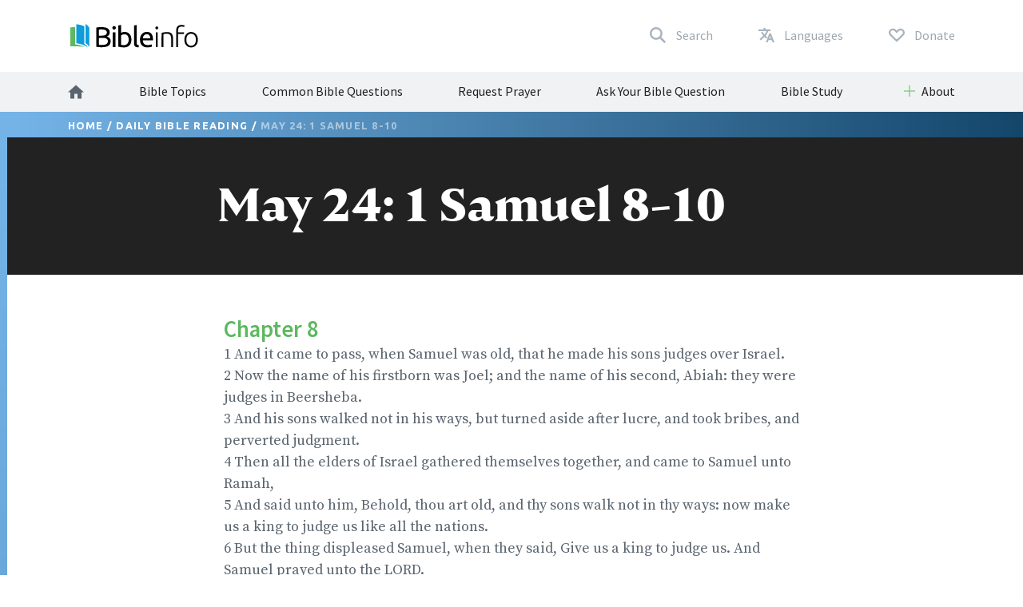

--- FILE ---
content_type: text/html; charset=utf-8
request_url: https://www.bibleinfo.com/en/biblereading/2018-05-24
body_size: 14505
content:
<!DOCTYPE html><html dir="auto"><head><link rel="preconnect" href="https://fonts.gstatic.com/" crossorigin=""/><link rel="preconnect" href="//www.googletagmanager.com" crossorigin=""/><link rel="preload" href="/static/fonts/fonts.css" as="style"/><link rel="preload" href="/static/fonts/borutta_group_-_nocturne_serif_medium-webfont.woff2" as="font" type="font/woff2" crossorigin=""/><link rel="shortcut icon" href="/static/favicon.ico"/><link rel="stylesheet" type="text/css" href="/static/css/bootstrap.css"/><link rel="stylesheet" type="text/css" href="/static/css/style.css?v3.1.2"/><meta name="viewport" content="width=device-width, initial-scale=1"/><meta charSet="utf-8"/><title>May 24: 1 Samuel 8-10</title><script type="application/ld+json">{"@context":"http://schema.org","@type":"BreadcrumbList","itemListElement":[{"@type":"ListItem","position":1,"item":{"@id":"https://www.bibleinfo.com/en","name":"Home"}},{"@type":"ListItem","position":2,"item":{"@id":"https://www.bibleinfo.com/en/biblereading","name":"Daily Bible Reading"}}]}</script><link rel="alternate" href="/en/biblereading/2018-05-24" hrefLang="en"/><link rel="preload" href="/_next/static/css/d754eb24e846115eea77.css" as="style"/><link rel="stylesheet" href="/_next/static/css/d754eb24e846115eea77.css" data-n-p=""/><noscript data-n-css="true"></noscript><link rel="preload" href="/_next/static/chunks/main-55f6b9df17daf6f7072f.js" as="script"/><link rel="preload" href="/_next/static/chunks/webpack-e067438c4cf4ef2ef178.js" as="script"/><link rel="preload" href="/_next/static/chunks/framework.63eaa0709afd2f3f2aa3.js" as="script"/><link rel="preload" href="/_next/static/chunks/commons.e3c12cb767780eaa6561.js" as="script"/><link rel="preload" href="/_next/static/chunks/pages/_app-a34b4504e97fb05bd8f2.js" as="script"/><link rel="preload" href="/_next/static/chunks/pages/index-5dd137d16a7a3a7be915.js" as="script"/></head><body><noscript><iframe src="https://www.googletagmanager.com/ns.html?id=GTM-W37BXVM" height="0" width="0" style="display:none;visibility:hidden"></iframe></noscript><noscript><img height="1" width="1" src="https://www.facebook.com/tr?id=234383747948765&ev=PageView &noscript=1"/></noscript><div id="__next"><div class="language__root language-en language--is-ltr"><div></div><nav class="navbar navbar-expand-lg navbar-light bg-faded"><div class="navbar--primary__container container"><div class="navbar__logo"><a class="navbar__logo__link navbar-brand" href="/en"><img class="navbar__logo__image" src="/static/images/logo--color.svg"/></a></div><ul class="navbar__nav--primary"><li class="navbar__nav--primary__item"><a class="navbar__nav--primary__link navbar__nav--primary__link--search" href="/en/search"><span class="navbar__nav--primary__link-label">Search</span></a></li><div class="navbar__nav--primary__item dropdown"><a aria-haspopup="true" href="#" class="navbar__nav--primary__link navbar__nav--primary__link--language nav-link" aria-expanded="false"><span class="navbar__nav--primary__link-label">Languages</span></a><div tabindex="-1" role="menu" aria-hidden="true" class="dropdown-menu"><div class="navbar__dropdown--language dropdown"><div class="dropdown--language__title">Study in More Languages</div><div class="dropdown--language__summary">Choose a language below.</div><ul class="dropdown--language__list"><li class="dropdown--language__item"><a class="dropdown--language__link unavailable" href="/#">العربية</a></li><li class="dropdown--language__item"><a class="dropdown--language__link unavailable" href="/#">简体中文</a></li><li class="dropdown--language__item"><a class="dropdown--language__link unavailable" href="/#">繁體中文</a></li><li class="dropdown--language__item"><a class="dropdown--language__link unavailable" href="/#">Català</a></li><li class="dropdown--language__item"><a class="dropdown--language__link unavailable" href="/#">Čeština</a></li><li class="dropdown--language__item"><a class="dropdown--language__link" href="/en/biblereading/2018-05-24">English</a></li><li class="dropdown--language__item"><a class="dropdown--language__link unavailable" href="/#">Eesti</a></li><li class="dropdown--language__item"><a class="dropdown--language__link unavailable" href="/#">Français</a></li><li class="dropdown--language__item"><a class="dropdown--language__link unavailable" href="/#">Deutsch</a></li><li class="dropdown--language__item"><a class="dropdown--language__link unavailable" href="/#">Ελληνικά</a></li><li class="dropdown--language__item"><a class="dropdown--language__link unavailable" href="/#">Íslenska</a></li><li class="dropdown--language__item"><a class="dropdown--language__link unavailable" href="/#">Bahasa Indonesia</a></li><li class="dropdown--language__item"><a class="dropdown--language__link unavailable" href="/#">Italiano</a></li><li class="dropdown--language__item"><a class="dropdown--language__link unavailable" href="/#">日本語</a></li><li class="dropdown--language__item"><a class="dropdown--language__link unavailable" href="/#">한국어</a></li><li class="dropdown--language__item"><a class="dropdown--language__link unavailable" href="/#">Lietuvių</a></li><li class="dropdown--language__item"><a class="dropdown--language__link unavailable" href="/#">Norsk</a></li><li class="dropdown--language__item"><a class="dropdown--language__link unavailable" href="/#">Português</a></li><li class="dropdown--language__item"><a class="dropdown--language__link unavailable" href="/#">Română</a></li><li class="dropdown--language__item"><a class="dropdown--language__link unavailable" href="/#">Русский</a></li><li class="dropdown--language__item"><a class="dropdown--language__link unavailable" href="/#">Español</a></li><li class="dropdown--language__item"><a class="dropdown--language__link unavailable" href="/#">Kiswahili</a></li><li class="dropdown--language__item"><a class="dropdown--language__link unavailable" href="/#">Svenska</a></li></ul></div></div></div><li class="navbar__nav--primary__item"><a class="navbar__nav--primary__link navbar__nav--primary__link--donate" href="/en/donate"><span class="navbar__nav--primary__link-label">Donate</span></a></li><li class="navbar__nav--primary__item"><div class="navbar__toggle"><button class="navbar__toggle__button navbar-toggler navbar__icon " type="button" data-toggle="collapse" data-target="#nav-content" aria-controls="nav-content" aria-expanded="false" aria-label="Toggle navigation"><span></span> <span></span> <span></span> <span></span></button></div></li></ul></div><div class="navbar__nav--secondary__container"><div class="container no-padding"><div id="nav-content" class="navbar-collapse collapse"><ul class="navbar__nav--secondary navbar-nav"><li class="navbar__nav--secondary__item nav-item"><a class="navbar__nav--secondary__link navbar__nav--secondary__link--home nav-link" href="/en"><img loading="lazy" src="/static/images/icon--home--gray-dark.svg" alt="Home" title="Home"/><span class="hidden-lg-up">  <!-- -->Home</span></a></li><li class="navbar__nav--secondary__item nav-item "><a class="navbar__nav--secondary__link navbar__nav--secondary__link--home nav-link null " target="_self" href="/en/topics">Bible Topics</a></li><li class="navbar__nav--secondary__item nav-item hidden-all shown-en shown-es shown-cs shown-sv shown-ca shown-et"><a class="navbar__nav--secondary__link navbar__nav--secondary__link--home nav-link null " target="_self" href="/en/questions">Common Bible Questions</a></li><li class="navbar__nav--secondary__item nav-item shown-all hidden-lt hidden-id"><a class="navbar__nav--secondary__link navbar__nav--secondary__link--home nav-link null  " target="_blank" href="https://questions.bibleinfo.com/en/request/prayer">Request Prayer</a></li><li class="navbar__nav--secondary__item nav-item shown-all hidden-lt hidden-id"><a class="navbar__nav--secondary__link navbar__nav--secondary__link--home nav-link null  " target="_blank" href="https://questions.bibleinfo.com/en/request/question">Ask Your Bible Question</a></li><li class="navbar__nav--secondary__item nav-item shown-all hidden-is hidden-zh-hant"><a class="navbar__nav--secondary__link navbar__nav--secondary__link--home nav-link null " target="_self" href="/en/bible-study">Bible Study</a></li><li class="navbar__nav--secondary__item nav-item shown-all hidden-lt d-block d-lg-none "><a class="navbar__nav--secondary__link navbar__nav--secondary__link--home nav-link null " target="_self" href="/en/donate">Donate</a></li><li class="navbar__nav--secondary__item navbar__nav--secondary__item--dropdown nav-item dropdown  shown-all hidden-cs hidden-lt"><a class="navbar__nav--secondary__link nav-link dropdown-toggle ui-link " data-toggle="dropdown" href="#" role="button" aria-haspopup="true" aria-expanded="true">About</a><ul class="dropdown-menu "><li class="navbar__nav--secondary__item nav-item "><a class="navbar__nav--secondary__link navbar__nav--secondary__link--home nav-link null " target="_self" href="/en/about">About Us</a></li><li class="navbar__nav--secondary__item nav-item "><a class="navbar__nav--secondary__link navbar__nav--secondary__link--home nav-link null " target="_self" href="/en/contact">Contact Us</a></li></ul></li></ul></div></div></div></nav><nav class="navbar navbar--sticky "><div class="navbar__background--light"><div class="container no-padding"><div id="nav-content--sticky" class="navbar-collapse collapse"><div class="navbar__nav--secondary__container"><div class="container no-padding"><div class="navbar-collapse" id="nav-content"><ul class="navbar__nav--secondary navbar-nav"><li class="navbar__nav--secondary__item nav-item"><a class="navbar__nav--secondary__link navbar__nav--secondary__link--home nav-link" href="/en"><img loading="lazy" src="/static/images/icon--home--gray-dark.svg" alt="Home" title="Home"/><span class="hidden-lg-up">  <!-- -->Home</span></a></li><li class="navbar__nav--secondary__item nav-item "><a class="navbar__nav--secondary__link navbar__nav--secondary__link--home nav-link null " target="_self" href="/en/topics">Bible Topics</a></li><li class="navbar__nav--secondary__item nav-item hidden-all shown-en shown-es shown-cs shown-sv shown-ca shown-et"><a class="navbar__nav--secondary__link navbar__nav--secondary__link--home nav-link null " target="_self" href="/en/questions">Common Bible Questions</a></li><li class="navbar__nav--secondary__item nav-item shown-all hidden-lt hidden-id"><a class="navbar__nav--secondary__link navbar__nav--secondary__link--home nav-link null  " target="_blank" href="https://questions.bibleinfo.com/en/request/prayer">Request Prayer</a></li><li class="navbar__nav--secondary__item nav-item shown-all hidden-lt hidden-id"><a class="navbar__nav--secondary__link navbar__nav--secondary__link--home nav-link null  " target="_blank" href="https://questions.bibleinfo.com/en/request/question">Ask Your Bible Question</a></li><li class="navbar__nav--secondary__item nav-item shown-all hidden-is hidden-zh-hant"><a class="navbar__nav--secondary__link navbar__nav--secondary__link--home nav-link null " target="_self" href="/en/bible-study">Bible Study</a></li><li class="navbar__nav--secondary__item nav-item shown-all hidden-lt d-block d-lg-none "><a class="navbar__nav--secondary__link navbar__nav--secondary__link--home nav-link null " target="_self" href="/en/donate">Donate</a></li><li class="navbar__nav--secondary__item navbar__nav--secondary__item--dropdown nav-item dropdown  shown-all hidden-cs hidden-lt"><a class="navbar__nav--secondary__link nav-link dropdown-toggle ui-link " data-toggle="dropdown" href="#" role="button" aria-haspopup="true" aria-expanded="true">About</a><ul class="dropdown-menu "><li class="navbar__nav--secondary__item nav-item "><a class="navbar__nav--secondary__link navbar__nav--secondary__link--home nav-link null " target="_self" href="/en/about">About Us</a></li><li class="navbar__nav--secondary__item nav-item "><a class="navbar__nav--secondary__link navbar__nav--secondary__link--home nav-link null " target="_self" href="/en/contact">Contact Us</a></li></ul></li></ul></div></div></div></div></div></div><div class="navbar__background--dark"><div class="navbar--sticky__container container"><div class="navbar--sticky__logo"><a class="navbar__logo__link navbar-brand" href="/en"><img class="navbar__logo__image" src="/static/images/logo--color--inverse.svg"/></a></div><div class="navbar--sticky__breadcrumb"><div><span><a class="breadcrumb__link" href="/en">Home</a></span> / <span><a class="breadcrumb__link" href="/en/biblereading">Daily Bible Reading</a></span> / <span>May 24: 1 Samuel 8-10</span></div></div><div class="navbar--sticky__action"><div class="navbar--sticky__search"><a class="navbar--sticky__search__link nav-link" href="/en/search"><span class="visible--lg-inline-block navbar__search__text">Search</span></a></div><div class="navbar--sticky__language dropdown"><a aria-haspopup="true" href="#" class="navbar--sticky__language__link nav-link" aria-expanded="false"><span class="visible--lg-inline-block navbar__language__text">Languages</span></a><div tabindex="-1" role="menu" aria-hidden="true" class="navbar__dropdown--language--sticky dropdown-menu dropdown-menu-right"><div class="navbar__dropdown--language dropdown"><div class="dropdown--language__title">Study in More Languages</div><div class="dropdown--language__summary">Choose a language below.</div><ul class="dropdown--language__list"><li class="dropdown--language__item"><a class="dropdown--language__link unavailable" href="/#">العربية</a></li><li class="dropdown--language__item"><a class="dropdown--language__link unavailable" href="/#">简体中文</a></li><li class="dropdown--language__item"><a class="dropdown--language__link unavailable" href="/#">繁體中文</a></li><li class="dropdown--language__item"><a class="dropdown--language__link unavailable" href="/#">Català</a></li><li class="dropdown--language__item"><a class="dropdown--language__link unavailable" href="/#">Čeština</a></li><li class="dropdown--language__item"><a class="dropdown--language__link" href="/en/biblereading/2018-05-24">English</a></li><li class="dropdown--language__item"><a class="dropdown--language__link unavailable" href="/#">Eesti</a></li><li class="dropdown--language__item"><a class="dropdown--language__link unavailable" href="/#">Français</a></li><li class="dropdown--language__item"><a class="dropdown--language__link unavailable" href="/#">Deutsch</a></li><li class="dropdown--language__item"><a class="dropdown--language__link unavailable" href="/#">Ελληνικά</a></li><li class="dropdown--language__item"><a class="dropdown--language__link unavailable" href="/#">Íslenska</a></li><li class="dropdown--language__item"><a class="dropdown--language__link unavailable" href="/#">Bahasa Indonesia</a></li><li class="dropdown--language__item"><a class="dropdown--language__link unavailable" href="/#">Italiano</a></li><li class="dropdown--language__item"><a class="dropdown--language__link unavailable" href="/#">日本語</a></li><li class="dropdown--language__item"><a class="dropdown--language__link unavailable" href="/#">한국어</a></li><li class="dropdown--language__item"><a class="dropdown--language__link unavailable" href="/#">Lietuvių</a></li><li class="dropdown--language__item"><a class="dropdown--language__link unavailable" href="/#">Norsk</a></li><li class="dropdown--language__item"><a class="dropdown--language__link unavailable" href="/#">Português</a></li><li class="dropdown--language__item"><a class="dropdown--language__link unavailable" href="/#">Română</a></li><li class="dropdown--language__item"><a class="dropdown--language__link unavailable" href="/#">Русский</a></li><li class="dropdown--language__item"><a class="dropdown--language__link unavailable" href="/#">Español</a></li><li class="dropdown--language__item"><a class="dropdown--language__link unavailable" href="/#">Kiswahili</a></li><li class="dropdown--language__item"><a class="dropdown--language__link unavailable" href="/#">Svenska</a></li></ul></div></div></div><div class="navbar__toggle navbar--sticky__toggle" data-toggle="collapse" data-target="#nav-content--sticky"><button class="navbar--sticky__toggle__button navbar-toggler navbar__icon navbar--sticky__icon " type="button" aria-controls="nav-content" aria-expanded="false" aria-label="Toggle navigation"><span></span> <span></span> <span></span> <span></span></button></div></div></div></div><div class="progress"><div class="progress__container"><div class="progress__bar" style="width:0%"></div></div></div></nav><div class="WHA"><div><div><section class="content content--generic" data-scroll-id="generic-6834"><div class="hero"><div class="hero__breadcrumb hero__breadcrumb--generic"><div class="container"><div><span><a class="breadcrumb__link" href="/en">Home</a></span> / <span><a class="breadcrumb__link" href="/en/biblereading">Daily Bible Reading</a></span> / <span>May 24: 1 Samuel 8-10</span></div></div></div><div class="hero__title"><div class="container"><div class="row"><div class="col-xs-12 col-lg-2"></div><div class="col-xs-12 col-lg-8"><h1>May 24: 1 Samuel 8-10</h1></div></div></div></div></div><div class="body "><div class="container"><div><div class="row utility__position--relative" style="height:auto"><div class="col-lg-2"></div><div class="col-lg-8 utility__position--initial"><div><h2>Chapter 8</h2>
<p>1 And it came to pass, when Samuel was old, that he made his sons judges over Israel.<br>
2 Now the name of his firstborn was Joel; and the name of his second, Abiah: they were judges in Beersheba.<br>
3 And his sons walked not in his ways, but turned aside after lucre, and took bribes, and perverted judgment.<br>
4 Then all the elders of Israel gathered themselves together, and came to Samuel unto Ramah,<br>
5 And said unto him, Behold, thou art old, and thy sons walk not in thy ways: now make us a king to judge us like all the nations.<br>
6 But the thing displeased Samuel, when they said, Give us a king to judge us. And Samuel prayed unto the LORD.<br>
7 And the LORD said unto Samuel, Hearken unto the voice of the people in all that they say unto thee: for they have not rejected thee, but they have rejected me, that I should not reign over them.<br>
8 According to all the works which they have done since the day that I brought them up out of Egypt even unto this day, wherewith they have forsaken me, and served other gods, so do they also unto thee.<br>
9 Now therefore hearken unto their voice: howbeit yet protest solemnly unto them, and show them the manner of the king that shall reign over them.<br>
10 And Samuel told all the words of the LORD unto the people that asked of him a king.<br>
11 And he said, This will be the manner of the king that shall reign over you: He will take your sons, and appoint them for himself, for his chariots, and to be his horsemen; and some shall run before his chariots.<br>
12 And he will appoint him captains over thousands, and captains over fifties; and will set them to ear his ground, and to reap his harvest, and to make his instruments of war, and instruments of his chariots.<br>
13 And he will take your daughters to be confectionaries, and to be cooks, and to be bakers.<br>
14 And he will take your fields, and your vineyards, and your oliveyards, even the best of them, and give them to his servants.<br>
15 And he will take the tenth of your seed, and of your vineyards, and give to his officers, and to his servants.<br>
16 And he will take your menservants, and your maidservants, and your goodliest young men, and your asses, and put them to his work.<br>
17 He will take the tenth of your sheep: and ye shall be his servants.<br>
18 And ye shall cry out in that day because of your king which ye shall have chosen you; and the LORD will not hear you in that day.<br>
19 Nevertheless the people refused to obey the voice of Samuel; and they said, Nay; but we will have a king over us;<br>
20 That we also may be like all the nations; and that our king may judge us, and go out before us, and fight our battles.<br>
21 And Samuel heard all the words of the people, and he rehearsed them in the ears of the LORD.<br>
22 And the LORD said to Samuel, Hearken unto their voice, and make them a king. And Samuel said unto the men of Israel, Go ye every man unto his city.</p>
<h2>Chapter 9</h2>
<p>1 Now there was a man of Benjamin, whose name was Kish, the son of Abiel, the son of Zeror, the son of Bechorath, the son of Aphiah, a Benjamite, a mighty man of power.<br>
2 And he had a son, whose name was Saul, a choice young man, and a goodly: and there was not among the children of Israel a goodlier person than he: from his shoulders and upward he was higher than any of the people.<br>
3 And the asses of Kish Saul's father were lost. And Kish said to Saul his son, Take now one of the servants with thee, and arise, go seek the asses.<br>
4 And he passed through mount Ephraim, and passed through the land of Shalisha, but they found them not: then they passed through the land of Shalim, and there they were not: and he passed through the land of the Benjamites, but they found them not.<br>
5 And when they were come to the land of Zuph, Saul said to his servant that was with him, Come, and let us return; lest my father leave caring for the asses, and take thought for us.<br>
6 And he said unto him, Behold now, there is in this city a man of God, and he is an honourable man; all that he saith cometh surely to pass: now let us go thither; peradventure he can show us our way that we should go.<br>
7 Then said Saul to his servant, But, behold, if we go, what shall we bring the man? for the bread is spent in our vessels, and there is not a present to bring to the man of God: what have we?<br>
8 And the servant answered Saul again, and said, Behold, I have here at hand the fourth part of a shekel of silver: that will I give to the man of God, to tell us our way.<br>
9 (Beforetime in Israel, when a man went to inquire of God, thus he spake, Come, and let us go to the seer: for he that is now called a Prophet was beforetime called a Seer.)<br>
10 Then said Saul to his servant, Well said; come, let us go. So they went unto the city where the man of God was.<br>
11 And as they went up the hill to the city, they found young maidens going out to draw water, and said unto them, Is the seer here?<br>
12 And they answered them, and said, He is; behold, he is before you: make haste now, for he came to day to the city; for there is a sacrifice of the people to day in the high place:<br>
13 As soon as ye be come into the city, ye shall straightway find him, before he go up to the high place to eat: for the people will not eat until he come, because he doth bless the sacrifice; and afterwards they eat that be bidden. Now therefore get you up; for about this time ye shall find him.<br>
14 And they went up into the city: and when they were come into the city, behold, Samuel came out against them, for to go up to the high place.<br>
15 Now the LORD had told Samuel in his ear a day before Saul came, saying,<br>
16 To morrow about this time I will send thee a man out of the land of Benjamin, and thou shalt anoint him to be captain over my people Israel, that he may save my people out of the hand of the Philistines: for I have looked upon my people, because their cry is come unto me.<br>
17 And when Samuel saw Saul, the LORD said unto him, Behold the man whom I spake to thee of! this same shall reign over my people.<br>
18 Then Saul drew near to Samuel in the gate, and said, Tell me, I pray thee, where the seer's house is.<br>
19 And Samuel answered Saul, and said, I am the seer: go up before me unto the high place; for ye shall eat with me to day, and to morrow I will let thee go, and will tell thee all that is in thine heart.<br>
20 And as for thine asses that were lost three days ago, set not thy mind on them; for they are found. And on whom is all the desire of Israel? Is it not on thee, and on all thy father's house?<br>
21 And Saul answered and said, Am not I a Benjamite, of the smallest of the tribes of Israel? and my family the least of all the families of the tribe of Benjamin? wherefore then speakest thou so to me?<br>
22 And Samuel took Saul and his servant, and brought them into the parlour, and made them sit in the chiefest place among them that were bidden, which were about thirty persons.<br>
23 And Samuel said unto the cook, Bring the portion which I gave thee, of which I said unto thee, Set it by thee.<br>
24 And the cook took up the shoulder, and that which was upon it, and set it before Saul. And Samuel said, Behold that which is left! set it before thee, and eat: for unto this time hath it been kept for thee since I said, I have invited the people. So Saul did eat with Samuel that day.<br>
25 And when they were come down from the high place into the city, Samuel communed with Saul upon the top of the house.<br>
26 And they arose early: and it came to pass about the spring of the day, that Samuel called Saul to the top of the house, saying, Up, that I may send thee away. And Saul arose, and they went out both of them, he and Samuel, abroad.<br>
27 And as they were going down to the end of the city, Samuel said to Saul, Bid the servant pass on before us, (and he passed on,) but stand thou still a while, that I may show thee the word of God.</p>
<h2>Chapter 10</h2>
<p>1 Then Samuel took a vial of oil, and poured it upon his head, and kissed him, and said, Is it not because the LORD hath anointed thee to be captain over his inheritance?<br>
2 When thou art departed from me to day, then thou shalt find two men by Rachel's sepulchre in the border of Benjamin at Zelzah; and they will say unto thee, The asses which thou wentest to seek are found: and, lo, thy father hath left the care of the asses, and sorroweth for you, saying, What shall I do for my son?<br>
3 Then shalt thou go on forward from thence, and thou shalt come to the plain of Tabor, and there shall meet thee three men going up to God to Bethel, one carrying three kids, and another carrying three loaves of bread, and another carrying a bottle of wine:<br>
4 And they will salute thee, and give thee two loaves of bread; which thou shalt receive of their hands.<br>
5 After that thou shalt come to the hill of God, where is the garrison of the Philistines: and it shall come to pass, when thou art come thither to the city, that thou shalt meet a company of prophets coming down from the high place with a psaltery, and a tabret, and a pipe, and a harp, before them; and they shall prophesy:<br>
6 And the spirit of the LORD will come upon thee, and thou shalt prophesy with them, and shalt be turned into another man.<br>
7 And let it be, when these signs are come unto thee, that thou do as occasion serve thee; for God is with thee.<br>
8 And thou shalt go down before me to Gilgal; and, behold, I will come down unto thee, to offer burnt offerings, and to sacrifice sacrifices of peace offerings: seven days shalt thou tarry, till I come to thee, and show thee what thou shalt do.<br>
9 And it was so, that when he had turned his back to go from Samuel, God gave him another heart: and all those signs came to pass that day.<br>
10 And when they came thither to the hill, behold, a company of prophets met him; and the spirit of God came upon him, and he prophesied among them.<br>
11 And it came to pass, when all that knew him beforetime saw that, behold, he prophesied among the prophets, then the people said one to another, What is this that is come unto the son of Kish? Is Saul also among the prophets?<br>
12 And one of the same place answered and said, But who is their father? Therefore it became a proverb, Is Saul also among the prophets?<br>
13 And when he had made an end of prophesying, he came to the high place.<br>
14 And Saul's uncle said unto him and to his servant, Whither went ye? And he said, To seek the asses: and when we saw that they were no where, we came to Samuel.<br>
15 And Saul's uncle said, Tell me, I pray thee, what Samuel said unto you.<br>
16 And Saul said unto his uncle, He told us plainly that the asses were found. But of the matter of the kingdom, whereof Samuel spake, he told him not.<br>
17 And Samuel called the people together unto the LORD to Mizpeh;<br>
18 And said unto the children of Israel, Thus saith the LORD God of Israel, I brought up Israel out of Egypt, and delivered you out of the hand of the Egyptians, and out of the hand of all kingdoms, and of them that oppressed you:<br>
19 And ye have this day rejected your God, who himself saved you out of all your adversities and your tribulations; and ye have said unto him, Nay, but set a king over us. Now therefore present yourselves before the LORD by your tribes, and by your thousands.<br>
20 And when Samuel had caused all the tribes of Israel to come near, the tribe of Benjamin was taken.<br>
21 When he had caused the tribe of Benjamin to come near by their families, the family of Matri was taken, and Saul the son of Kish was taken: and when they sought him, he could not be found.<br>
22 Therefore they inquired of the LORD further, if the man should yet come thither. And the LORD answered, Behold, he hath hid himself among the stuff.<br>
23 And they ran and fetched him thence: and when he stood among the people, he was higher than any of the people from his shoulders and upward.<br>
24 And Samuel said to all the people, See ye him whom the LORD hath chosen, that there is none like him among all the people? And all the people shouted, and said, God save the king.<br>
25 Then Samuel told the people the manner of the kingdom, and wrote it in a book, and laid it up before the LORD. And Samuel sent all the people away, every man to his house.<br>
26 And Saul also went home to Gibeah; and there went with him a band of men, whose hearts God had touched.<br>
27 But the children of Belial said, How shall this man save us? And they despised him, and brought him no presents. But he held his peace.</p>
</div><div class="body__action" style="visibility:visible"><a class="button button--share button--inverse button--outlined button--share--facebook" href="https://www.facebook.com/sharer/sharer.php?u=https://www.bibleinfo.com/en/biblereading/2018-05-24">Share on Facebook</a><a class="button button--share button--inverse button--outlined button--share--twitter" href="https://twitter.com/home?status=https://www.bibleinfo.com/en/biblereading/2018-05-24">Share on Twitter</a></div></div></div></div></div></div><div class="visible--tablet"></div></section></div></div><section class="panels panels--secondary" data-scroll-id="panel-ask"><div class="panels__container container"><div class="panels__row row"><div class="col-12"><div class="panel panel--large row"><div class="col-12 col-md-6"><div class="panel__title panel--large__title">Ask a Bible Question</div></div><div class="col-12 col-md-6"><div class="panel__summary">Do you have a Bible question? Our team will gladly respond to your questions with Bible based answers.</div><div class="panel__action"><a href="https://questions.bibleinfo.com/en/request/question" class="button button--inverse">Ask Your Question Now</a></div></div></div></div></div></div></section></div><div><footer class="footer"><div class="footer__container container"><div class="footer__row footer__rule row"><div class="footer__logo col-12 col-md-6 col-lg-4"><a href="/"><img loading="lazy" src="/static/images/logo--color--inverse.svg"/></a></div><div class="footer__social col-12 col-md-6 col-lg-8"><ul class="footer__linklist footer__social__linklist"><li class="footer__item"><a class="footer__link footer__social__link footer__social__link--facebook" href="https://www.facebook.com/bibleinfo">Facebook</a></li><li class="footer__item"><a class="footer__link footer__social__link footer__social__link--twitter" href="https://twitter.com/bibleinfo">Twitter</a></li></ul></div></div><div class="footer__row footer__links row"><div class="col-12 col-md-4"><ul class="footer__linklist"><li class="footer__item "><a class="footer__link " target="_self" href="/en/topics">Bible Topics</a></li><li class="footer__item hidden-all shown-en shown-es shown-cs shown-sv shown-ca"><a class="footer__link " target="_self" href="/en/questions">Common Bible Questions</a></li><li class="footer__item shown-all  hidden-cs hidden-lt"><a class="footer__link " target="_self" href="/en/contact">Contact</a></li><li class="footer__item shown-all  hidden-cs hidden-lt"><a class="footer__link " target="_self" href="/en/about">About</a></li><li class="footer__item shown-all hidden-lt"><a class="footer__link " target="_self" href="/en">Home</a></li></ul></div><div class="col-12 col-md-4"><ul class="footer__linklist"><li class="footer__item shown-all  hidden-lt"><a class="footer__link " target="_blank" href="https://questions.bibleinfo.com/en/request/question">Ask a Bible Question</a></li><li class="footer__item shown-all hidden-lt"><a class="footer__link " target="_blank" href="https://questions.bibleinfo.com/en/request/prayer">Request Prayer</a></li><li class="footer__item shown-all hidden-is hidden-zh-hant"><a class="footer__link " target="_self" href="/en/bible-study">Get Free Bible Studies</a></li><li class="footer__item hidden-all shown-en"><a class="footer__link " target="_self" href="/en/biblereading">Daily Bible Reading</a></li><li class="footer__item shown-all  hidden-lt"><a class="footer__link " target="_self" href="/en/donate">Donate</a></li></ul></div><div class="col-12 col-md-4"><ul class="footer__linklist"><li class="footer__item"><span class="footer__link ui-link">Additional Resources</span></li><li class="footer__item "><a rel="nofollow" class="footer__link " target="_self" href="https://www.voiceofprophecy.com/">Voice of Prophecy</a></li><li class="footer__item "><a rel="nofollow" class="footer__link " target="_self" href="https://www.discoverymountain.com/">Discovery Mountain</a></li><li class="footer__item "><a rel="nofollow" class="footer__link " target="_self" href="http://www.bibleschools.com">Discover Bible School</a></li><li class="footer__item "><a rel="nofollow" class="footer__link " target="_self" href="https://www.voiceofprophecy.com/authentic">Authentic</a></li></ul></div></div></div><div class="footer__legal"><div class="footer__container container"><div class="footer__row row"><div class="footer__copyright col-12 col-md-4">Copyright © <!-- -->2025<!-- -->, Bibleinfo.com</div><div class="footer__legal__link col-4 col-md-2 "><a class="footer__link " href="/en/privacy">Privacy Policy</a></div></div></div></div></footer><div class="utility__breakpoint--sm"></div><div class="utility__breakpoint--md"></div><div class="utility__breakpoint--lg"></div><div class="utility__breakpoint--xl"></div></div></div></div><script id="__NEXT_DATA__" type="application/json">{"props":{"pageProps":{"alerts":[],"node":{"node":{"nid":[{"value":6834}],"uuid":[{"value":"a699e763-c410-4a34-baa1-aab2cfd3b0d4"}],"vid":[{"value":12078}],"langcode":[{"value":"en"}],"type":[{"target_id":"bibleplan","target_type":"node_type","target_uuid":"4af93704-31bc-473b-88f9-a7b32a9dd39b"}],"revision_timestamp":[{"value":"2009-03-09T19:50:14+00:00","format":"Y-m-d\\TH:i:sP"}],"revision_uid":[{"target_id":0,"target_type":"user","target_uuid":"c9014cfb-b7e2-4693-860c-d48c9f29068a","url":"/en/user/0"}],"status":[{"value":true}],"uid":[{"target_id":0,"target_type":"user","target_uuid":"c9014cfb-b7e2-4693-860c-d48c9f29068a","url":"/en/user/0"}],"title":[{"value":"May 24: 1 Samuel 8-10"}],"created":[{"value":"2009-03-09T19:50:14+00:00","format":"Y-m-d\\TH:i:sP"}],"changed":[{"value":"2017-12-14T21:28:45+00:00","format":"Y-m-d\\TH:i:sP"}],"promote":[{"value":true}],"sticky":[{"value":false}],"default_langcode":[{"value":true}],"revision_translation_affected":[{"value":true}],"metatag":[{"tag":"meta","attributes":{"name":"title","content":"May 24: 1 Samuel 8-10 | Bibleinfo.com"}},{"tag":"meta","attributes":{"name":"description","content":"Chapter 8 1 And it came to pass, when Samuel was old, that he made his sons judges over Israel. 2 Now the name of his firstborn was Joel; and the name of his second, Abiah: they were judges in Beersheba. 3 And his sons walked not in his ways, but turned aside after lucre, and took bribes, and perverted judgment. 4 Then all the elders of Israel gathered themselves together, and came to Samuel unto Ramah, 5 And said unto him, Behold, thou art old, and thy sons walk not in thy ways: now make us a king to judge us like all the nations."}},{"tag":"link","attributes":{"rel":"canonical","href":"https://bi-admin.bibleinfo.com/en/biblereading/2018-05-24"}}],"path":[{"alias":"/biblereading/2018-05-24","pid":72149,"langcode":"en"}],"content_translation_source":[{"value":"und"}],"content_translation_outdated":[{"value":false}],"body":[{"value":"\u003ch2\u003eChapter 8\u003c/h2\u003e\r\n1 And it came to pass, when Samuel was old, that he made his sons judges over Israel.\r\n2 Now the name of his firstborn was Joel; and the name of his second, Abiah: they were judges in Beersheba.\r\n3 And his sons walked not in his ways, but turned aside after lucre, and took bribes, and perverted judgment.\r\n4 Then all the elders of Israel gathered themselves together, and came to Samuel unto Ramah,\r\n5 And said unto him, Behold, thou art old, and thy sons walk not in thy ways: now make us a king to judge us like all the nations.\r\n6 But the thing displeased Samuel, when they said, Give us a king to judge us. And Samuel prayed unto the LORD.\r\n7 And the LORD said unto Samuel, Hearken unto the voice of the people in all that they say unto thee: for they have not rejected thee, but they have rejected me, that I should not reign over them.\r\n8 According to all the works which they have done since the day that I brought them up out of Egypt even unto this day, wherewith they have forsaken me, and served other gods, so do they also unto thee.\r\n9 Now therefore hearken unto their voice: howbeit yet protest solemnly unto them, and show them the manner of the king that shall reign over them.\r\n10 And Samuel told all the words of the LORD unto the people that asked of him a king.\r\n11 And he said, This will be the manner of the king that shall reign over you: He will take your sons, and appoint them for himself, for his chariots, and to be his horsemen; and some shall run before his chariots.\r\n12 And he will appoint him captains over thousands, and captains over fifties; and will set them to ear his ground, and to reap his harvest, and to make his instruments of war, and instruments of his chariots.\r\n13 And he will take your daughters to be confectionaries, and to be cooks, and to be bakers.\r\n14 And he will take your fields, and your vineyards, and your oliveyards, even the best of them, and give them to his servants.\r\n15 And he will take the tenth of your seed, and of your vineyards, and give to his officers, and to his servants.\r\n16 And he will take your menservants, and your maidservants, and your goodliest young men, and your asses, and put them to his work.\r\n17 He will take the tenth of your sheep: and ye shall be his servants.\r\n18 And ye shall cry out in that day because of your king which ye shall have chosen you; and the LORD will not hear you in that day.\r\n19 Nevertheless the people refused to obey the voice of Samuel; and they said, Nay; but we will have a king over us;\r\n20 That we also may be like all the nations; and that our king may judge us, and go out before us, and fight our battles.\r\n21 And Samuel heard all the words of the people, and he rehearsed them in the ears of the LORD.\r\n22 And the LORD said to Samuel, Hearken unto their voice, and make them a king. And Samuel said unto the men of Israel, Go ye every man unto his city.\r\n\r\n\r\n\u003ch2\u003eChapter 9\u003c/h2\u003e\r\n1 Now there was a man of Benjamin, whose name was Kish, the son of Abiel, the son of Zeror, the son of Bechorath, the son of Aphiah, a Benjamite, a mighty man of power.\r\n2 And he had a son, whose name was Saul, a choice young man, and a goodly: and there was not among the children of Israel a goodlier person than he: from his shoulders and upward he was higher than any of the people.\r\n3 And the asses of Kish Saul's father were lost. And Kish said to Saul his son, Take now one of the servants with thee, and arise, go seek the asses.\r\n4 And he passed through mount Ephraim, and passed through the land of Shalisha, but they found them not: then they passed through the land of Shalim, and there they were not: and he passed through the land of the Benjamites, but they found them not.\r\n5 And when they were come to the land of Zuph, Saul said to his servant that was with him, Come, and let us return; lest my father leave caring for the asses, and take thought for us.\r\n6 And he said unto him, Behold now, there is in this city a man of God, and he is an honourable man; all that he saith cometh surely to pass: now let us go thither; peradventure he can show us our way that we should go.\r\n7 Then said Saul to his servant, But, behold, if we go, what shall we bring the man? for the bread is spent in our vessels, and there is not a present to bring to the man of God: what have we?\r\n8 And the servant answered Saul again, and said, Behold, I have here at hand the fourth part of a shekel of silver: that will I give to the man of God, to tell us our way.\r\n9 (Beforetime in Israel, when a man went to inquire of God, thus he spake, Come, and let us go to the seer: for he that is now called a Prophet was beforetime called a Seer.)\r\n10 Then said Saul to his servant, Well said; come, let us go. So they went unto the city where the man of God was.\r\n11 And as they went up the hill to the city, they found young maidens going out to draw water, and said unto them, Is the seer here?\r\n12 And they answered them, and said, He is; behold, he is before you: make haste now, for he came to day to the city; for there is a sacrifice of the people to day in the high place:\r\n13 As soon as ye be come into the city, ye shall straightway find him, before he go up to the high place to eat: for the people will not eat until he come, because he doth bless the sacrifice; and afterwards they eat that be bidden. Now therefore get you up; for about this time ye shall find him.\r\n14 And they went up into the city: and when they were come into the city, behold, Samuel came out against them, for to go up to the high place.\r\n15 Now the LORD had told Samuel in his ear a day before Saul came, saying,\r\n16 To morrow about this time I will send thee a man out of the land of Benjamin, and thou shalt anoint him to be captain over my people Israel, that he may save my people out of the hand of the Philistines: for I have looked upon my people, because their cry is come unto me.\r\n17 And when Samuel saw Saul, the LORD said unto him, Behold the man whom I spake to thee of! this same shall reign over my people.\r\n18 Then Saul drew near to Samuel in the gate, and said, Tell me, I pray thee, where the seer's house is.\r\n19 And Samuel answered Saul, and said, I am the seer: go up before me unto the high place; for ye shall eat with me to day, and to morrow I will let thee go, and will tell thee all that is in thine heart.\r\n20 And as for thine asses that were lost three days ago, set not thy mind on them; for they are found. And on whom is all the desire of Israel? Is it not on thee, and on all thy father's house?\r\n21 And Saul answered and said, Am not I a Benjamite, of the smallest of the tribes of Israel? and my family the least of all the families of the tribe of Benjamin? wherefore then speakest thou so to me?\r\n22 And Samuel took Saul and his servant, and brought them into the parlour, and made them sit in the chiefest place among them that were bidden, which were about thirty persons.\r\n23 And Samuel said unto the cook, Bring the portion which I gave thee, of which I said unto thee, Set it by thee.\r\n24 And the cook took up the shoulder, and that which was upon it, and set it before Saul. And Samuel said, Behold that which is left! set it before thee, and eat: for unto this time hath it been kept for thee since I said, I have invited the people. So Saul did eat with Samuel that day.\r\n25 And when they were come down from the high place into the city, Samuel communed with Saul upon the top of the house.\r\n26 And they arose early: and it came to pass about the spring of the day, that Samuel called Saul to the top of the house, saying, Up, that I may send thee away. And Saul arose, and they went out both of them, he and Samuel, abroad.\r\n27 And as they were going down to the end of the city, Samuel said to Saul, Bid the servant pass on before us, (and he passed on,) but stand thou still a while, that I may show thee the word of God.\r\n\r\n\r\n\u003ch2\u003eChapter 10\u003c/h2\u003e\r\n1 Then Samuel took a vial of oil, and poured it upon his head, and kissed him, and said, Is it not because the LORD hath anointed thee to be captain over his inheritance?\r\n2 When thou art departed from me to day, then thou shalt find two men by Rachel's sepulchre in the border of Benjamin at Zelzah; and they will say unto thee, The asses which thou wentest to seek are found: and, lo, thy father hath left the care of the asses, and sorroweth for you, saying, What shall I do for my son?\r\n3 Then shalt thou go on forward from thence, and thou shalt come to the plain of Tabor, and there shall meet thee three men going up to God to Bethel, one carrying three kids, and another carrying three loaves of bread, and another carrying a bottle of wine:\r\n4 And they will salute thee, and give thee two loaves of bread; which thou shalt receive of their hands.\r\n5 After that thou shalt come to the hill of God, where is the garrison of the Philistines: and it shall come to pass, when thou art come thither to the city, that thou shalt meet a company of prophets coming down from the high place with a psaltery, and a tabret, and a pipe, and a harp, before them; and they shall prophesy:\r\n6 And the spirit of the LORD will come upon thee, and thou shalt prophesy with them, and shalt be turned into another man.\r\n7 And let it be, when these signs are come unto thee, that thou do as occasion serve thee; for God is with thee.\r\n8 And thou shalt go down before me to Gilgal; and, behold, I will come down unto thee, to offer burnt offerings, and to sacrifice sacrifices of peace offerings: seven days shalt thou tarry, till I come to thee, and show thee what thou shalt do.\r\n9 And it was so, that when he had turned his back to go from Samuel, God gave him another heart: and all those signs came to pass that day.\r\n10 And when they came thither to the hill, behold, a company of prophets met him; and the spirit of God came upon him, and he prophesied among them.\r\n11 And it came to pass, when all that knew him beforetime saw that, behold, he prophesied among the prophets, then the people said one to another, What is this that is come unto the son of Kish? Is Saul also among the prophets?\r\n12 And one of the same place answered and said, But who is their father? Therefore it became a proverb, Is Saul also among the prophets?\r\n13 And when he had made an end of prophesying, he came to the high place.\r\n14 And Saul's uncle said unto him and to his servant, Whither went ye? And he said, To seek the asses: and when we saw that they were no where, we came to Samuel.\r\n15 And Saul's uncle said, Tell me, I pray thee, what Samuel said unto you.\r\n16 And Saul said unto his uncle, He told us plainly that the asses were found. But of the matter of the kingdom, whereof Samuel spake, he told him not.\r\n17 And Samuel called the people together unto the LORD to Mizpeh;\r\n18 And said unto the children of Israel, Thus saith the LORD God of Israel, I brought up Israel out of Egypt, and delivered you out of the hand of the Egyptians, and out of the hand of all kingdoms, and of them that oppressed you:\r\n19 And ye have this day rejected your God, who himself saved you out of all your adversities and your tribulations; and ye have said unto him, Nay, but set a king over us. Now therefore present yourselves before the LORD by your tribes, and by your thousands.\r\n20 And when Samuel had caused all the tribes of Israel to come near, the tribe of Benjamin was taken.\r\n21 When he had caused the tribe of Benjamin to come near by their families, the family of Matri was taken, and Saul the son of Kish was taken: and when they sought him, he could not be found.\r\n22 Therefore they inquired of the LORD further, if the man should yet come thither. And the LORD answered, Behold, he hath hid himself among the stuff.\r\n23 And they ran and fetched him thence: and when he stood among the people, he was higher than any of the people from his shoulders and upward.\r\n24 And Samuel said to all the people, See ye him whom the LORD hath chosen, that there is none like him among all the people? And all the people shouted, and said, God save the king.\r\n25 Then Samuel told the people the manner of the kingdom, and wrote it in a book, and laid it up before the LORD. And Samuel sent all the people away, every man to his house.\r\n26 And Saul also went home to Gibeah; and there went with him a band of men, whose hearts God had touched.\r\n27 But the children of Belial said, How shall this man save us? And they despised him, and brought him no presents. But he held his peace.","format":"1","processed":"\u003ch2\u003eChapter 8\u003c/h2\u003e\n\u003cp\u003e1 And it came to pass, when Samuel was old, that he made his sons judges over Israel.\u003cbr\u003e\n2 Now the name of his firstborn was Joel; and the name of his second, Abiah: they were judges in Beersheba.\u003cbr\u003e\n3 And his sons walked not in his ways, but turned aside after lucre, and took bribes, and perverted judgment.\u003cbr\u003e\n4 Then all the elders of Israel gathered themselves together, and came to Samuel unto Ramah,\u003cbr\u003e\n5 And said unto him, Behold, thou art old, and thy sons walk not in thy ways: now make us a king to judge us like all the nations.\u003cbr\u003e\n6 But the thing displeased Samuel, when they said, Give us a king to judge us. And Samuel prayed unto the LORD.\u003cbr\u003e\n7 And the LORD said unto Samuel, Hearken unto the voice of the people in all that they say unto thee: for they have not rejected thee, but they have rejected me, that I should not reign over them.\u003cbr\u003e\n8 According to all the works which they have done since the day that I brought them up out of Egypt even unto this day, wherewith they have forsaken me, and served other gods, so do they also unto thee.\u003cbr\u003e\n9 Now therefore hearken unto their voice: howbeit yet protest solemnly unto them, and show them the manner of the king that shall reign over them.\u003cbr\u003e\n10 And Samuel told all the words of the LORD unto the people that asked of him a king.\u003cbr\u003e\n11 And he said, This will be the manner of the king that shall reign over you: He will take your sons, and appoint them for himself, for his chariots, and to be his horsemen; and some shall run before his chariots.\u003cbr\u003e\n12 And he will appoint him captains over thousands, and captains over fifties; and will set them to ear his ground, and to reap his harvest, and to make his instruments of war, and instruments of his chariots.\u003cbr\u003e\n13 And he will take your daughters to be confectionaries, and to be cooks, and to be bakers.\u003cbr\u003e\n14 And he will take your fields, and your vineyards, and your oliveyards, even the best of them, and give them to his servants.\u003cbr\u003e\n15 And he will take the tenth of your seed, and of your vineyards, and give to his officers, and to his servants.\u003cbr\u003e\n16 And he will take your menservants, and your maidservants, and your goodliest young men, and your asses, and put them to his work.\u003cbr\u003e\n17 He will take the tenth of your sheep: and ye shall be his servants.\u003cbr\u003e\n18 And ye shall cry out in that day because of your king which ye shall have chosen you; and the LORD will not hear you in that day.\u003cbr\u003e\n19 Nevertheless the people refused to obey the voice of Samuel; and they said, Nay; but we will have a king over us;\u003cbr\u003e\n20 That we also may be like all the nations; and that our king may judge us, and go out before us, and fight our battles.\u003cbr\u003e\n21 And Samuel heard all the words of the people, and he rehearsed them in the ears of the LORD.\u003cbr\u003e\n22 And the LORD said to Samuel, Hearken unto their voice, and make them a king. And Samuel said unto the men of Israel, Go ye every man unto his city.\u003c/p\u003e\n\u003ch2\u003eChapter 9\u003c/h2\u003e\n\u003cp\u003e1 Now there was a man of Benjamin, whose name was Kish, the son of Abiel, the son of Zeror, the son of Bechorath, the son of Aphiah, a Benjamite, a mighty man of power.\u003cbr\u003e\n2 And he had a son, whose name was Saul, a choice young man, and a goodly: and there was not among the children of Israel a goodlier person than he: from his shoulders and upward he was higher than any of the people.\u003cbr\u003e\n3 And the asses of Kish Saul's father were lost. And Kish said to Saul his son, Take now one of the servants with thee, and arise, go seek the asses.\u003cbr\u003e\n4 And he passed through mount Ephraim, and passed through the land of Shalisha, but they found them not: then they passed through the land of Shalim, and there they were not: and he passed through the land of the Benjamites, but they found them not.\u003cbr\u003e\n5 And when they were come to the land of Zuph, Saul said to his servant that was with him, Come, and let us return; lest my father leave caring for the asses, and take thought for us.\u003cbr\u003e\n6 And he said unto him, Behold now, there is in this city a man of God, and he is an honourable man; all that he saith cometh surely to pass: now let us go thither; peradventure he can show us our way that we should go.\u003cbr\u003e\n7 Then said Saul to his servant, But, behold, if we go, what shall we bring the man? for the bread is spent in our vessels, and there is not a present to bring to the man of God: what have we?\u003cbr\u003e\n8 And the servant answered Saul again, and said, Behold, I have here at hand the fourth part of a shekel of silver: that will I give to the man of God, to tell us our way.\u003cbr\u003e\n9 (Beforetime in Israel, when a man went to inquire of God, thus he spake, Come, and let us go to the seer: for he that is now called a Prophet was beforetime called a Seer.)\u003cbr\u003e\n10 Then said Saul to his servant, Well said; come, let us go. So they went unto the city where the man of God was.\u003cbr\u003e\n11 And as they went up the hill to the city, they found young maidens going out to draw water, and said unto them, Is the seer here?\u003cbr\u003e\n12 And they answered them, and said, He is; behold, he is before you: make haste now, for he came to day to the city; for there is a sacrifice of the people to day in the high place:\u003cbr\u003e\n13 As soon as ye be come into the city, ye shall straightway find him, before he go up to the high place to eat: for the people will not eat until he come, because he doth bless the sacrifice; and afterwards they eat that be bidden. Now therefore get you up; for about this time ye shall find him.\u003cbr\u003e\n14 And they went up into the city: and when they were come into the city, behold, Samuel came out against them, for to go up to the high place.\u003cbr\u003e\n15 Now the LORD had told Samuel in his ear a day before Saul came, saying,\u003cbr\u003e\n16 To morrow about this time I will send thee a man out of the land of Benjamin, and thou shalt anoint him to be captain over my people Israel, that he may save my people out of the hand of the Philistines: for I have looked upon my people, because their cry is come unto me.\u003cbr\u003e\n17 And when Samuel saw Saul, the LORD said unto him, Behold the man whom I spake to thee of! this same shall reign over my people.\u003cbr\u003e\n18 Then Saul drew near to Samuel in the gate, and said, Tell me, I pray thee, where the seer's house is.\u003cbr\u003e\n19 And Samuel answered Saul, and said, I am the seer: go up before me unto the high place; for ye shall eat with me to day, and to morrow I will let thee go, and will tell thee all that is in thine heart.\u003cbr\u003e\n20 And as for thine asses that were lost three days ago, set not thy mind on them; for they are found. And on whom is all the desire of Israel? Is it not on thee, and on all thy father's house?\u003cbr\u003e\n21 And Saul answered and said, Am not I a Benjamite, of the smallest of the tribes of Israel? and my family the least of all the families of the tribe of Benjamin? wherefore then speakest thou so to me?\u003cbr\u003e\n22 And Samuel took Saul and his servant, and brought them into the parlour, and made them sit in the chiefest place among them that were bidden, which were about thirty persons.\u003cbr\u003e\n23 And Samuel said unto the cook, Bring the portion which I gave thee, of which I said unto thee, Set it by thee.\u003cbr\u003e\n24 And the cook took up the shoulder, and that which was upon it, and set it before Saul. And Samuel said, Behold that which is left! set it before thee, and eat: for unto this time hath it been kept for thee since I said, I have invited the people. So Saul did eat with Samuel that day.\u003cbr\u003e\n25 And when they were come down from the high place into the city, Samuel communed with Saul upon the top of the house.\u003cbr\u003e\n26 And they arose early: and it came to pass about the spring of the day, that Samuel called Saul to the top of the house, saying, Up, that I may send thee away. And Saul arose, and they went out both of them, he and Samuel, abroad.\u003cbr\u003e\n27 And as they were going down to the end of the city, Samuel said to Saul, Bid the servant pass on before us, (and he passed on,) but stand thou still a while, that I may show thee the word of God.\u003c/p\u003e\n\u003ch2\u003eChapter 10\u003c/h2\u003e\n\u003cp\u003e1 Then Samuel took a vial of oil, and poured it upon his head, and kissed him, and said, Is it not because the LORD hath anointed thee to be captain over his inheritance?\u003cbr\u003e\n2 When thou art departed from me to day, then thou shalt find two men by Rachel's sepulchre in the border of Benjamin at Zelzah; and they will say unto thee, The asses which thou wentest to seek are found: and, lo, thy father hath left the care of the asses, and sorroweth for you, saying, What shall I do for my son?\u003cbr\u003e\n3 Then shalt thou go on forward from thence, and thou shalt come to the plain of Tabor, and there shall meet thee three men going up to God to Bethel, one carrying three kids, and another carrying three loaves of bread, and another carrying a bottle of wine:\u003cbr\u003e\n4 And they will salute thee, and give thee two loaves of bread; which thou shalt receive of their hands.\u003cbr\u003e\n5 After that thou shalt come to the hill of God, where is the garrison of the Philistines: and it shall come to pass, when thou art come thither to the city, that thou shalt meet a company of prophets coming down from the high place with a psaltery, and a tabret, and a pipe, and a harp, before them; and they shall prophesy:\u003cbr\u003e\n6 And the spirit of the LORD will come upon thee, and thou shalt prophesy with them, and shalt be turned into another man.\u003cbr\u003e\n7 And let it be, when these signs are come unto thee, that thou do as occasion serve thee; for God is with thee.\u003cbr\u003e\n8 And thou shalt go down before me to Gilgal; and, behold, I will come down unto thee, to offer burnt offerings, and to sacrifice sacrifices of peace offerings: seven days shalt thou tarry, till I come to thee, and show thee what thou shalt do.\u003cbr\u003e\n9 And it was so, that when he had turned his back to go from Samuel, God gave him another heart: and all those signs came to pass that day.\u003cbr\u003e\n10 And when they came thither to the hill, behold, a company of prophets met him; and the spirit of God came upon him, and he prophesied among them.\u003cbr\u003e\n11 And it came to pass, when all that knew him beforetime saw that, behold, he prophesied among the prophets, then the people said one to another, What is this that is come unto the son of Kish? Is Saul also among the prophets?\u003cbr\u003e\n12 And one of the same place answered and said, But who is their father? Therefore it became a proverb, Is Saul also among the prophets?\u003cbr\u003e\n13 And when he had made an end of prophesying, he came to the high place.\u003cbr\u003e\n14 And Saul's uncle said unto him and to his servant, Whither went ye? And he said, To seek the asses: and when we saw that they were no where, we came to Samuel.\u003cbr\u003e\n15 And Saul's uncle said, Tell me, I pray thee, what Samuel said unto you.\u003cbr\u003e\n16 And Saul said unto his uncle, He told us plainly that the asses were found. But of the matter of the kingdom, whereof Samuel spake, he told him not.\u003cbr\u003e\n17 And Samuel called the people together unto the LORD to Mizpeh;\u003cbr\u003e\n18 And said unto the children of Israel, Thus saith the LORD God of Israel, I brought up Israel out of Egypt, and delivered you out of the hand of the Egyptians, and out of the hand of all kingdoms, and of them that oppressed you:\u003cbr\u003e\n19 And ye have this day rejected your God, who himself saved you out of all your adversities and your tribulations; and ye have said unto him, Nay, but set a king over us. Now therefore present yourselves before the LORD by your tribes, and by your thousands.\u003cbr\u003e\n20 And when Samuel had caused all the tribes of Israel to come near, the tribe of Benjamin was taken.\u003cbr\u003e\n21 When he had caused the tribe of Benjamin to come near by their families, the family of Matri was taken, and Saul the son of Kish was taken: and when they sought him, he could not be found.\u003cbr\u003e\n22 Therefore they inquired of the LORD further, if the man should yet come thither. And the LORD answered, Behold, he hath hid himself among the stuff.\u003cbr\u003e\n23 And they ran and fetched him thence: and when he stood among the people, he was higher than any of the people from his shoulders and upward.\u003cbr\u003e\n24 And Samuel said to all the people, See ye him whom the LORD hath chosen, that there is none like him among all the people? And all the people shouted, and said, God save the king.\u003cbr\u003e\n25 Then Samuel told the people the manner of the kingdom, and wrote it in a book, and laid it up before the LORD. And Samuel sent all the people away, every man to his house.\u003cbr\u003e\n26 And Saul also went home to Gibeah; and there went with him a band of men, whose hearts God had touched.\u003cbr\u003e\n27 But the children of Belial said, How shall this man save us? And they despised him, and brought him no presents. But he held his peace.\u003c/p\u003e\n","summary":"\u003ch3\u003eChapter 8\u003c/h3\u003e\r\n1 And it came to pass, when Samuel was old, that he made his sons judges over Israel.\r\n2 Now the name of his firstborn was Joel; and the name of his second, Abiah: they were judges in Beersheba.\r\n3 And his sons walked not in his ways, but turned aside after lucre, and took bribes, and perverted judgment.\r\n4 Then all the elders of Israel gathered themselves together, and came to Samuel unto Ramah,\r\n5 And said unto him, Behold, thou art old, and thy sons walk not in thy ways: now make us a king to judge us like all the nations.\r"}],"field_date":[{"value":"2017-05-24T00:00:00+00:00"}],"field_day":[{"value":"2024-05-24"}],"field_reference":[{"value":"1 Samuel 8-10"}],"field_ref_url":[{"uri":"http://www.biblegateway.com/passage/?search=1%20samuel%208-10;\u0026version=9;","title":null,"options":{"attributes":[]}}],"taxonomy_vocabulary_5":[{"target_id":53,"target_type":"taxonomy_term","target_uuid":"94c9f915-d0fe-44ad-ad66-b955b0b4de1c","url":"/en/taxonomy/term/53"}],"available_languages":{"en":"/en/biblereading/2018-05-24"},"related_links":[],"breadcrumbs":[{"title":"Home","url":"/en"},{"title":"Daily Bible Reading","url":"/en/biblereading"},{"title":"May 24: 1 Samuel 8-10","url":"/en/biblereading/2018-05-24"}],"related_sidebar_features":[]},"content_type":"bibleplan","res":{"data":{"nid":[{"value":6834}],"uuid":[{"value":"a699e763-c410-4a34-baa1-aab2cfd3b0d4"}],"vid":[{"value":12078}],"langcode":[{"value":"en"}],"type":[{"target_id":"bibleplan","target_type":"node_type","target_uuid":"4af93704-31bc-473b-88f9-a7b32a9dd39b"}],"revision_timestamp":[{"value":"2009-03-09T19:50:14+00:00","format":"Y-m-d\\TH:i:sP"}],"revision_uid":[{"target_id":0,"target_type":"user","target_uuid":"c9014cfb-b7e2-4693-860c-d48c9f29068a","url":"/en/user/0"}],"status":[{"value":true}],"uid":[{"target_id":0,"target_type":"user","target_uuid":"c9014cfb-b7e2-4693-860c-d48c9f29068a","url":"/en/user/0"}],"title":[{"value":"May 24: 1 Samuel 8-10"}],"created":[{"value":"2009-03-09T19:50:14+00:00","format":"Y-m-d\\TH:i:sP"}],"changed":[{"value":"2017-12-14T21:28:45+00:00","format":"Y-m-d\\TH:i:sP"}],"promote":[{"value":true}],"sticky":[{"value":false}],"default_langcode":[{"value":true}],"revision_translation_affected":[{"value":true}],"metatag":[{"tag":"meta","attributes":{"name":"title","content":"May 24: 1 Samuel 8-10 | Bibleinfo.com"}},{"tag":"meta","attributes":{"name":"description","content":"Chapter 8 1 And it came to pass, when Samuel was old, that he made his sons judges over Israel. 2 Now the name of his firstborn was Joel; and the name of his second, Abiah: they were judges in Beersheba. 3 And his sons walked not in his ways, but turned aside after lucre, and took bribes, and perverted judgment. 4 Then all the elders of Israel gathered themselves together, and came to Samuel unto Ramah, 5 And said unto him, Behold, thou art old, and thy sons walk not in thy ways: now make us a king to judge us like all the nations."}},{"tag":"link","attributes":{"rel":"canonical","href":"https://bi-admin.bibleinfo.com/en/biblereading/2018-05-24"}}],"path":[{"alias":"/biblereading/2018-05-24","pid":72149,"langcode":"en"}],"content_translation_source":[{"value":"und"}],"content_translation_outdated":[{"value":false}],"body":[{"value":"\u003ch2\u003eChapter 8\u003c/h2\u003e\r\n1 And it came to pass, when Samuel was old, that he made his sons judges over Israel.\r\n2 Now the name of his firstborn was Joel; and the name of his second, Abiah: they were judges in Beersheba.\r\n3 And his sons walked not in his ways, but turned aside after lucre, and took bribes, and perverted judgment.\r\n4 Then all the elders of Israel gathered themselves together, and came to Samuel unto Ramah,\r\n5 And said unto him, Behold, thou art old, and thy sons walk not in thy ways: now make us a king to judge us like all the nations.\r\n6 But the thing displeased Samuel, when they said, Give us a king to judge us. And Samuel prayed unto the LORD.\r\n7 And the LORD said unto Samuel, Hearken unto the voice of the people in all that they say unto thee: for they have not rejected thee, but they have rejected me, that I should not reign over them.\r\n8 According to all the works which they have done since the day that I brought them up out of Egypt even unto this day, wherewith they have forsaken me, and served other gods, so do they also unto thee.\r\n9 Now therefore hearken unto their voice: howbeit yet protest solemnly unto them, and show them the manner of the king that shall reign over them.\r\n10 And Samuel told all the words of the LORD unto the people that asked of him a king.\r\n11 And he said, This will be the manner of the king that shall reign over you: He will take your sons, and appoint them for himself, for his chariots, and to be his horsemen; and some shall run before his chariots.\r\n12 And he will appoint him captains over thousands, and captains over fifties; and will set them to ear his ground, and to reap his harvest, and to make his instruments of war, and instruments of his chariots.\r\n13 And he will take your daughters to be confectionaries, and to be cooks, and to be bakers.\r\n14 And he will take your fields, and your vineyards, and your oliveyards, even the best of them, and give them to his servants.\r\n15 And he will take the tenth of your seed, and of your vineyards, and give to his officers, and to his servants.\r\n16 And he will take your menservants, and your maidservants, and your goodliest young men, and your asses, and put them to his work.\r\n17 He will take the tenth of your sheep: and ye shall be his servants.\r\n18 And ye shall cry out in that day because of your king which ye shall have chosen you; and the LORD will not hear you in that day.\r\n19 Nevertheless the people refused to obey the voice of Samuel; and they said, Nay; but we will have a king over us;\r\n20 That we also may be like all the nations; and that our king may judge us, and go out before us, and fight our battles.\r\n21 And Samuel heard all the words of the people, and he rehearsed them in the ears of the LORD.\r\n22 And the LORD said to Samuel, Hearken unto their voice, and make them a king. And Samuel said unto the men of Israel, Go ye every man unto his city.\r\n\r\n\r\n\u003ch2\u003eChapter 9\u003c/h2\u003e\r\n1 Now there was a man of Benjamin, whose name was Kish, the son of Abiel, the son of Zeror, the son of Bechorath, the son of Aphiah, a Benjamite, a mighty man of power.\r\n2 And he had a son, whose name was Saul, a choice young man, and a goodly: and there was not among the children of Israel a goodlier person than he: from his shoulders and upward he was higher than any of the people.\r\n3 And the asses of Kish Saul's father were lost. And Kish said to Saul his son, Take now one of the servants with thee, and arise, go seek the asses.\r\n4 And he passed through mount Ephraim, and passed through the land of Shalisha, but they found them not: then they passed through the land of Shalim, and there they were not: and he passed through the land of the Benjamites, but they found them not.\r\n5 And when they were come to the land of Zuph, Saul said to his servant that was with him, Come, and let us return; lest my father leave caring for the asses, and take thought for us.\r\n6 And he said unto him, Behold now, there is in this city a man of God, and he is an honourable man; all that he saith cometh surely to pass: now let us go thither; peradventure he can show us our way that we should go.\r\n7 Then said Saul to his servant, But, behold, if we go, what shall we bring the man? for the bread is spent in our vessels, and there is not a present to bring to the man of God: what have we?\r\n8 And the servant answered Saul again, and said, Behold, I have here at hand the fourth part of a shekel of silver: that will I give to the man of God, to tell us our way.\r\n9 (Beforetime in Israel, when a man went to inquire of God, thus he spake, Come, and let us go to the seer: for he that is now called a Prophet was beforetime called a Seer.)\r\n10 Then said Saul to his servant, Well said; come, let us go. So they went unto the city where the man of God was.\r\n11 And as they went up the hill to the city, they found young maidens going out to draw water, and said unto them, Is the seer here?\r\n12 And they answered them, and said, He is; behold, he is before you: make haste now, for he came to day to the city; for there is a sacrifice of the people to day in the high place:\r\n13 As soon as ye be come into the city, ye shall straightway find him, before he go up to the high place to eat: for the people will not eat until he come, because he doth bless the sacrifice; and afterwards they eat that be bidden. Now therefore get you up; for about this time ye shall find him.\r\n14 And they went up into the city: and when they were come into the city, behold, Samuel came out against them, for to go up to the high place.\r\n15 Now the LORD had told Samuel in his ear a day before Saul came, saying,\r\n16 To morrow about this time I will send thee a man out of the land of Benjamin, and thou shalt anoint him to be captain over my people Israel, that he may save my people out of the hand of the Philistines: for I have looked upon my people, because their cry is come unto me.\r\n17 And when Samuel saw Saul, the LORD said unto him, Behold the man whom I spake to thee of! this same shall reign over my people.\r\n18 Then Saul drew near to Samuel in the gate, and said, Tell me, I pray thee, where the seer's house is.\r\n19 And Samuel answered Saul, and said, I am the seer: go up before me unto the high place; for ye shall eat with me to day, and to morrow I will let thee go, and will tell thee all that is in thine heart.\r\n20 And as for thine asses that were lost three days ago, set not thy mind on them; for they are found. And on whom is all the desire of Israel? Is it not on thee, and on all thy father's house?\r\n21 And Saul answered and said, Am not I a Benjamite, of the smallest of the tribes of Israel? and my family the least of all the families of the tribe of Benjamin? wherefore then speakest thou so to me?\r\n22 And Samuel took Saul and his servant, and brought them into the parlour, and made them sit in the chiefest place among them that were bidden, which were about thirty persons.\r\n23 And Samuel said unto the cook, Bring the portion which I gave thee, of which I said unto thee, Set it by thee.\r\n24 And the cook took up the shoulder, and that which was upon it, and set it before Saul. And Samuel said, Behold that which is left! set it before thee, and eat: for unto this time hath it been kept for thee since I said, I have invited the people. So Saul did eat with Samuel that day.\r\n25 And when they were come down from the high place into the city, Samuel communed with Saul upon the top of the house.\r\n26 And they arose early: and it came to pass about the spring of the day, that Samuel called Saul to the top of the house, saying, Up, that I may send thee away. And Saul arose, and they went out both of them, he and Samuel, abroad.\r\n27 And as they were going down to the end of the city, Samuel said to Saul, Bid the servant pass on before us, (and he passed on,) but stand thou still a while, that I may show thee the word of God.\r\n\r\n\r\n\u003ch2\u003eChapter 10\u003c/h2\u003e\r\n1 Then Samuel took a vial of oil, and poured it upon his head, and kissed him, and said, Is it not because the LORD hath anointed thee to be captain over his inheritance?\r\n2 When thou art departed from me to day, then thou shalt find two men by Rachel's sepulchre in the border of Benjamin at Zelzah; and they will say unto thee, The asses which thou wentest to seek are found: and, lo, thy father hath left the care of the asses, and sorroweth for you, saying, What shall I do for my son?\r\n3 Then shalt thou go on forward from thence, and thou shalt come to the plain of Tabor, and there shall meet thee three men going up to God to Bethel, one carrying three kids, and another carrying three loaves of bread, and another carrying a bottle of wine:\r\n4 And they will salute thee, and give thee two loaves of bread; which thou shalt receive of their hands.\r\n5 After that thou shalt come to the hill of God, where is the garrison of the Philistines: and it shall come to pass, when thou art come thither to the city, that thou shalt meet a company of prophets coming down from the high place with a psaltery, and a tabret, and a pipe, and a harp, before them; and they shall prophesy:\r\n6 And the spirit of the LORD will come upon thee, and thou shalt prophesy with them, and shalt be turned into another man.\r\n7 And let it be, when these signs are come unto thee, that thou do as occasion serve thee; for God is with thee.\r\n8 And thou shalt go down before me to Gilgal; and, behold, I will come down unto thee, to offer burnt offerings, and to sacrifice sacrifices of peace offerings: seven days shalt thou tarry, till I come to thee, and show thee what thou shalt do.\r\n9 And it was so, that when he had turned his back to go from Samuel, God gave him another heart: and all those signs came to pass that day.\r\n10 And when they came thither to the hill, behold, a company of prophets met him; and the spirit of God came upon him, and he prophesied among them.\r\n11 And it came to pass, when all that knew him beforetime saw that, behold, he prophesied among the prophets, then the people said one to another, What is this that is come unto the son of Kish? Is Saul also among the prophets?\r\n12 And one of the same place answered and said, But who is their father? Therefore it became a proverb, Is Saul also among the prophets?\r\n13 And when he had made an end of prophesying, he came to the high place.\r\n14 And Saul's uncle said unto him and to his servant, Whither went ye? And he said, To seek the asses: and when we saw that they were no where, we came to Samuel.\r\n15 And Saul's uncle said, Tell me, I pray thee, what Samuel said unto you.\r\n16 And Saul said unto his uncle, He told us plainly that the asses were found. But of the matter of the kingdom, whereof Samuel spake, he told him not.\r\n17 And Samuel called the people together unto the LORD to Mizpeh;\r\n18 And said unto the children of Israel, Thus saith the LORD God of Israel, I brought up Israel out of Egypt, and delivered you out of the hand of the Egyptians, and out of the hand of all kingdoms, and of them that oppressed you:\r\n19 And ye have this day rejected your God, who himself saved you out of all your adversities and your tribulations; and ye have said unto him, Nay, but set a king over us. Now therefore present yourselves before the LORD by your tribes, and by your thousands.\r\n20 And when Samuel had caused all the tribes of Israel to come near, the tribe of Benjamin was taken.\r\n21 When he had caused the tribe of Benjamin to come near by their families, the family of Matri was taken, and Saul the son of Kish was taken: and when they sought him, he could not be found.\r\n22 Therefore they inquired of the LORD further, if the man should yet come thither. And the LORD answered, Behold, he hath hid himself among the stuff.\r\n23 And they ran and fetched him thence: and when he stood among the people, he was higher than any of the people from his shoulders and upward.\r\n24 And Samuel said to all the people, See ye him whom the LORD hath chosen, that there is none like him among all the people? And all the people shouted, and said, God save the king.\r\n25 Then Samuel told the people the manner of the kingdom, and wrote it in a book, and laid it up before the LORD. And Samuel sent all the people away, every man to his house.\r\n26 And Saul also went home to Gibeah; and there went with him a band of men, whose hearts God had touched.\r\n27 But the children of Belial said, How shall this man save us? And they despised him, and brought him no presents. But he held his peace.","format":"1","processed":"\u003ch2\u003eChapter 8\u003c/h2\u003e\n\u003cp\u003e1 And it came to pass, when Samuel was old, that he made his sons judges over Israel.\u003cbr\u003e\n2 Now the name of his firstborn was Joel; and the name of his second, Abiah: they were judges in Beersheba.\u003cbr\u003e\n3 And his sons walked not in his ways, but turned aside after lucre, and took bribes, and perverted judgment.\u003cbr\u003e\n4 Then all the elders of Israel gathered themselves together, and came to Samuel unto Ramah,\u003cbr\u003e\n5 And said unto him, Behold, thou art old, and thy sons walk not in thy ways: now make us a king to judge us like all the nations.\u003cbr\u003e\n6 But the thing displeased Samuel, when they said, Give us a king to judge us. And Samuel prayed unto the LORD.\u003cbr\u003e\n7 And the LORD said unto Samuel, Hearken unto the voice of the people in all that they say unto thee: for they have not rejected thee, but they have rejected me, that I should not reign over them.\u003cbr\u003e\n8 According to all the works which they have done since the day that I brought them up out of Egypt even unto this day, wherewith they have forsaken me, and served other gods, so do they also unto thee.\u003cbr\u003e\n9 Now therefore hearken unto their voice: howbeit yet protest solemnly unto them, and show them the manner of the king that shall reign over them.\u003cbr\u003e\n10 And Samuel told all the words of the LORD unto the people that asked of him a king.\u003cbr\u003e\n11 And he said, This will be the manner of the king that shall reign over you: He will take your sons, and appoint them for himself, for his chariots, and to be his horsemen; and some shall run before his chariots.\u003cbr\u003e\n12 And he will appoint him captains over thousands, and captains over fifties; and will set them to ear his ground, and to reap his harvest, and to make his instruments of war, and instruments of his chariots.\u003cbr\u003e\n13 And he will take your daughters to be confectionaries, and to be cooks, and to be bakers.\u003cbr\u003e\n14 And he will take your fields, and your vineyards, and your oliveyards, even the best of them, and give them to his servants.\u003cbr\u003e\n15 And he will take the tenth of your seed, and of your vineyards, and give to his officers, and to his servants.\u003cbr\u003e\n16 And he will take your menservants, and your maidservants, and your goodliest young men, and your asses, and put them to his work.\u003cbr\u003e\n17 He will take the tenth of your sheep: and ye shall be his servants.\u003cbr\u003e\n18 And ye shall cry out in that day because of your king which ye shall have chosen you; and the LORD will not hear you in that day.\u003cbr\u003e\n19 Nevertheless the people refused to obey the voice of Samuel; and they said, Nay; but we will have a king over us;\u003cbr\u003e\n20 That we also may be like all the nations; and that our king may judge us, and go out before us, and fight our battles.\u003cbr\u003e\n21 And Samuel heard all the words of the people, and he rehearsed them in the ears of the LORD.\u003cbr\u003e\n22 And the LORD said to Samuel, Hearken unto their voice, and make them a king. And Samuel said unto the men of Israel, Go ye every man unto his city.\u003c/p\u003e\n\u003ch2\u003eChapter 9\u003c/h2\u003e\n\u003cp\u003e1 Now there was a man of Benjamin, whose name was Kish, the son of Abiel, the son of Zeror, the son of Bechorath, the son of Aphiah, a Benjamite, a mighty man of power.\u003cbr\u003e\n2 And he had a son, whose name was Saul, a choice young man, and a goodly: and there was not among the children of Israel a goodlier person than he: from his shoulders and upward he was higher than any of the people.\u003cbr\u003e\n3 And the asses of Kish Saul's father were lost. And Kish said to Saul his son, Take now one of the servants with thee, and arise, go seek the asses.\u003cbr\u003e\n4 And he passed through mount Ephraim, and passed through the land of Shalisha, but they found them not: then they passed through the land of Shalim, and there they were not: and he passed through the land of the Benjamites, but they found them not.\u003cbr\u003e\n5 And when they were come to the land of Zuph, Saul said to his servant that was with him, Come, and let us return; lest my father leave caring for the asses, and take thought for us.\u003cbr\u003e\n6 And he said unto him, Behold now, there is in this city a man of God, and he is an honourable man; all that he saith cometh surely to pass: now let us go thither; peradventure he can show us our way that we should go.\u003cbr\u003e\n7 Then said Saul to his servant, But, behold, if we go, what shall we bring the man? for the bread is spent in our vessels, and there is not a present to bring to the man of God: what have we?\u003cbr\u003e\n8 And the servant answered Saul again, and said, Behold, I have here at hand the fourth part of a shekel of silver: that will I give to the man of God, to tell us our way.\u003cbr\u003e\n9 (Beforetime in Israel, when a man went to inquire of God, thus he spake, Come, and let us go to the seer: for he that is now called a Prophet was beforetime called a Seer.)\u003cbr\u003e\n10 Then said Saul to his servant, Well said; come, let us go. So they went unto the city where the man of God was.\u003cbr\u003e\n11 And as they went up the hill to the city, they found young maidens going out to draw water, and said unto them, Is the seer here?\u003cbr\u003e\n12 And they answered them, and said, He is; behold, he is before you: make haste now, for he came to day to the city; for there is a sacrifice of the people to day in the high place:\u003cbr\u003e\n13 As soon as ye be come into the city, ye shall straightway find him, before he go up to the high place to eat: for the people will not eat until he come, because he doth bless the sacrifice; and afterwards they eat that be bidden. Now therefore get you up; for about this time ye shall find him.\u003cbr\u003e\n14 And they went up into the city: and when they were come into the city, behold, Samuel came out against them, for to go up to the high place.\u003cbr\u003e\n15 Now the LORD had told Samuel in his ear a day before Saul came, saying,\u003cbr\u003e\n16 To morrow about this time I will send thee a man out of the land of Benjamin, and thou shalt anoint him to be captain over my people Israel, that he may save my people out of the hand of the Philistines: for I have looked upon my people, because their cry is come unto me.\u003cbr\u003e\n17 And when Samuel saw Saul, the LORD said unto him, Behold the man whom I spake to thee of! this same shall reign over my people.\u003cbr\u003e\n18 Then Saul drew near to Samuel in the gate, and said, Tell me, I pray thee, where the seer's house is.\u003cbr\u003e\n19 And Samuel answered Saul, and said, I am the seer: go up before me unto the high place; for ye shall eat with me to day, and to morrow I will let thee go, and will tell thee all that is in thine heart.\u003cbr\u003e\n20 And as for thine asses that were lost three days ago, set not thy mind on them; for they are found. And on whom is all the desire of Israel? Is it not on thee, and on all thy father's house?\u003cbr\u003e\n21 And Saul answered and said, Am not I a Benjamite, of the smallest of the tribes of Israel? and my family the least of all the families of the tribe of Benjamin? wherefore then speakest thou so to me?\u003cbr\u003e\n22 And Samuel took Saul and his servant, and brought them into the parlour, and made them sit in the chiefest place among them that were bidden, which were about thirty persons.\u003cbr\u003e\n23 And Samuel said unto the cook, Bring the portion which I gave thee, of which I said unto thee, Set it by thee.\u003cbr\u003e\n24 And the cook took up the shoulder, and that which was upon it, and set it before Saul. And Samuel said, Behold that which is left! set it before thee, and eat: for unto this time hath it been kept for thee since I said, I have invited the people. So Saul did eat with Samuel that day.\u003cbr\u003e\n25 And when they were come down from the high place into the city, Samuel communed with Saul upon the top of the house.\u003cbr\u003e\n26 And they arose early: and it came to pass about the spring of the day, that Samuel called Saul to the top of the house, saying, Up, that I may send thee away. And Saul arose, and they went out both of them, he and Samuel, abroad.\u003cbr\u003e\n27 And as they were going down to the end of the city, Samuel said to Saul, Bid the servant pass on before us, (and he passed on,) but stand thou still a while, that I may show thee the word of God.\u003c/p\u003e\n\u003ch2\u003eChapter 10\u003c/h2\u003e\n\u003cp\u003e1 Then Samuel took a vial of oil, and poured it upon his head, and kissed him, and said, Is it not because the LORD hath anointed thee to be captain over his inheritance?\u003cbr\u003e\n2 When thou art departed from me to day, then thou shalt find two men by Rachel's sepulchre in the border of Benjamin at Zelzah; and they will say unto thee, The asses which thou wentest to seek are found: and, lo, thy father hath left the care of the asses, and sorroweth for you, saying, What shall I do for my son?\u003cbr\u003e\n3 Then shalt thou go on forward from thence, and thou shalt come to the plain of Tabor, and there shall meet thee three men going up to God to Bethel, one carrying three kids, and another carrying three loaves of bread, and another carrying a bottle of wine:\u003cbr\u003e\n4 And they will salute thee, and give thee two loaves of bread; which thou shalt receive of their hands.\u003cbr\u003e\n5 After that thou shalt come to the hill of God, where is the garrison of the Philistines: and it shall come to pass, when thou art come thither to the city, that thou shalt meet a company of prophets coming down from the high place with a psaltery, and a tabret, and a pipe, and a harp, before them; and they shall prophesy:\u003cbr\u003e\n6 And the spirit of the LORD will come upon thee, and thou shalt prophesy with them, and shalt be turned into another man.\u003cbr\u003e\n7 And let it be, when these signs are come unto thee, that thou do as occasion serve thee; for God is with thee.\u003cbr\u003e\n8 And thou shalt go down before me to Gilgal; and, behold, I will come down unto thee, to offer burnt offerings, and to sacrifice sacrifices of peace offerings: seven days shalt thou tarry, till I come to thee, and show thee what thou shalt do.\u003cbr\u003e\n9 And it was so, that when he had turned his back to go from Samuel, God gave him another heart: and all those signs came to pass that day.\u003cbr\u003e\n10 And when they came thither to the hill, behold, a company of prophets met him; and the spirit of God came upon him, and he prophesied among them.\u003cbr\u003e\n11 And it came to pass, when all that knew him beforetime saw that, behold, he prophesied among the prophets, then the people said one to another, What is this that is come unto the son of Kish? Is Saul also among the prophets?\u003cbr\u003e\n12 And one of the same place answered and said, But who is their father? Therefore it became a proverb, Is Saul also among the prophets?\u003cbr\u003e\n13 And when he had made an end of prophesying, he came to the high place.\u003cbr\u003e\n14 And Saul's uncle said unto him and to his servant, Whither went ye? And he said, To seek the asses: and when we saw that they were no where, we came to Samuel.\u003cbr\u003e\n15 And Saul's uncle said, Tell me, I pray thee, what Samuel said unto you.\u003cbr\u003e\n16 And Saul said unto his uncle, He told us plainly that the asses were found. But of the matter of the kingdom, whereof Samuel spake, he told him not.\u003cbr\u003e\n17 And Samuel called the people together unto the LORD to Mizpeh;\u003cbr\u003e\n18 And said unto the children of Israel, Thus saith the LORD God of Israel, I brought up Israel out of Egypt, and delivered you out of the hand of the Egyptians, and out of the hand of all kingdoms, and of them that oppressed you:\u003cbr\u003e\n19 And ye have this day rejected your God, who himself saved you out of all your adversities and your tribulations; and ye have said unto him, Nay, but set a king over us. Now therefore present yourselves before the LORD by your tribes, and by your thousands.\u003cbr\u003e\n20 And when Samuel had caused all the tribes of Israel to come near, the tribe of Benjamin was taken.\u003cbr\u003e\n21 When he had caused the tribe of Benjamin to come near by their families, the family of Matri was taken, and Saul the son of Kish was taken: and when they sought him, he could not be found.\u003cbr\u003e\n22 Therefore they inquired of the LORD further, if the man should yet come thither. And the LORD answered, Behold, he hath hid himself among the stuff.\u003cbr\u003e\n23 And they ran and fetched him thence: and when he stood among the people, he was higher than any of the people from his shoulders and upward.\u003cbr\u003e\n24 And Samuel said to all the people, See ye him whom the LORD hath chosen, that there is none like him among all the people? And all the people shouted, and said, God save the king.\u003cbr\u003e\n25 Then Samuel told the people the manner of the kingdom, and wrote it in a book, and laid it up before the LORD. And Samuel sent all the people away, every man to his house.\u003cbr\u003e\n26 And Saul also went home to Gibeah; and there went with him a band of men, whose hearts God had touched.\u003cbr\u003e\n27 But the children of Belial said, How shall this man save us? And they despised him, and brought him no presents. But he held his peace.\u003c/p\u003e\n","summary":"\u003ch3\u003eChapter 8\u003c/h3\u003e\r\n1 And it came to pass, when Samuel was old, that he made his sons judges over Israel.\r\n2 Now the name of his firstborn was Joel; and the name of his second, Abiah: they were judges in Beersheba.\r\n3 And his sons walked not in his ways, but turned aside after lucre, and took bribes, and perverted judgment.\r\n4 Then all the elders of Israel gathered themselves together, and came to Samuel unto Ramah,\r\n5 And said unto him, Behold, thou art old, and thy sons walk not in thy ways: now make us a king to judge us like all the nations.\r"}],"field_date":[{"value":"2017-05-24T00:00:00+00:00"}],"field_day":[{"value":"2024-05-24"}],"field_reference":[{"value":"1 Samuel 8-10"}],"field_ref_url":[{"uri":"http://www.biblegateway.com/passage/?search=1%20samuel%208-10;\u0026version=9;","title":null,"options":{"attributes":[]}}],"taxonomy_vocabulary_5":[{"target_id":53,"target_type":"taxonomy_term","target_uuid":"94c9f915-d0fe-44ad-ad66-b955b0b4de1c","url":"/en/taxonomy/term/53"}],"available_languages":{"en":"/en/biblereading/2018-05-24"},"related_links":[],"breadcrumbs":[{"title":"Home","url":"/en"},{"title":"Daily Bible Reading","url":"/en/biblereading"},{"title":"May 24: 1 Samuel 8-10","url":"/en/biblereading/2018-05-24"}],"related_sidebar_features":[]},"status":200,"headers":{"date":"Wed, 31 Dec 2025 21:32:58 GMT","content-type":"application/json","transfer-encoding":"chunked","connection":"close","access-control-allow-headers":"x-csrf-token, authorization, content-type, accept, origin, x-requested-with,  access-control-allow-origin, x-allowed-header","access-control-allow-methods":"*","access-control-allow-origin":"*","cache-control":"public, max-age=2592000","report-to":"{\"group\":\"cf-nel\",\"max_age\":604800,\"endpoints\":[{\"url\":\"https://a.nel.cloudflare.com/report/v4?s=QR%2FSUVg6h8b45oxYA2q8dkIn2%2Fhfsz3VtbdB2vtHWHRx8bOZjf7DTRDQHITqlRq%2FWGV2Ciu377aXWPjkYRFJh6T%2FBiuxat112T%2FW5lODOMPR6l8stg%3D%3D\"}]}","content-language":"en","etag":"W/\"1767206413\"","expires":"Sun, 19 Nov 1978 05:00:00 GMT","last-modified":"Wed, 31 Dec 2025 18:40:13 GMT","link":"\u003chttps://bi-admin.bibleinfo.com/en/biblereading/2018-05-24\u003e; rel=\"canonical\", \u003chttps://bi-admin.bibleinfo.com/en/node/6834/delete\u003e; rel=\"https://drupal.org/link-relations/delete-form\", \u003chttps://bi-admin.bibleinfo.com/en/admin/content/node/delete?node=6834\u003e; rel=\"https://drupal.org/link-relations/delete-multiple-form\", \u003chttps://bi-admin.bibleinfo.com/en/node/6834/edit\u003e; rel=\"edit-form\", \u003chttps://bi-admin.bibleinfo.com/en/node/6834/revisions\u003e; rel=\"version-history\", \u003chttps://bi-admin.bibleinfo.com/en/biblereading/2018-05-24\u003e; rel=\"https://drupal.org/link-relations/revision\", \u003chttps://bi-admin.bibleinfo.com/en/node?node=6834\u003e; rel=\"https://drupal.org/link-relations/create\", \u003chttps://bi-admin.bibleinfo.com/en/node/6834/translations\u003e; rel=\"https://drupal.org/link-relations/drupal-content-translation-overview\", \u003chttps://bi-admin.bibleinfo.com/en/node/6834/translations/add\u003e; rel=\"https://drupal.org/link-relations/drupal-content-translation-add\", \u003chttps://bi-admin.bibleinfo.com/en/node/6834/translations/edit\u003e; rel=\"https://drupal.org/link-relations/drupal-content-translation-edit\", \u003chttps://bi-admin.bibleinfo.com/en/node/6834/translations/delete\u003e; rel=\"https://drupal.org/link-relations/drupal-content-translation-delete\"","server":"cloudflare","strict-transport-security":"max-age=300","x-content-type-options":"nosniff","x-drupal-cache":"MISS","x-drupal-dynamic-cache":"MISS","x-frame-options":"SAMEORIGIN","x-generator":"Drupal 10 (https://www.drupal.org)","x-pantheon-styx-hostname":"styx-fe3-a-779bbcb77d-gsmqf","x-styx-req-id":"24e8cefa-e678-11f0-8279-126e1b8b63dc","x-served-by":"cache-chi-kigq8000103-CHI, cache-sjc1000105-SJC","x-cache":"MISS, MISS","x-cache-hits":"0, 0","x-timer":"S1767206414.785855,VS0,VE172","vary":"Accept-Encoding, Cookie","age":"10364","nel":"{\"report_to\":\"cf-nel\",\"success_fraction\":0.0,\"max_age\":604800}","via":"1.1 varnish, 1.1 varnish","cf-cache-status":"HIT","cf-ray":"9b6ce4831a79fdb1-PDX"},"isRedirected":false,"finalURL":"https://bi-admin.bibleinfo.com/en/biblereading/2018-05-24?_format=json"}},"menu":[{"key":"2e0e0b85-f40d-41b7-b937-2b65f0843cb5","title":"Bible Topics","description":null,"uri":"node/7371","alias":"/en/topics","external":false,"absolute":"https://bi-admin.bibleinfo.com/en/topics","relative":"/en/topics","existing":true,"weight":"-49","expanded":false,"enabled":true,"uuid":"93126163-9d73-4797-b59e-2faa73b5a43c","options":{"attributes":{"class":[]},"container_attributes":{"class":[]}}},{"key":"3afd6e13-726a-46b0-8afc-9fb667bb849a","title":"Common Bible Questions","description":null,"uri":"node/7369","alias":"/en/questions","external":false,"absolute":"https://bi-admin.bibleinfo.com/en/questions","relative":"/en/questions","existing":true,"weight":"-48","expanded":false,"enabled":true,"uuid":"9b8cfbc9-af52-43c8-9e47-5fa1e0231ee7","options":{"attributes":{"class":[]},"container_attributes":{"class":["hidden-all shown-en shown-es shown-cs shown-sv shown-ca shown-et"]}}},{"key":"d3e23443-d8da-437f-adbf-9196b3cc568f","title":"Request Prayer","description":null,"uri":"https://questions.bibleinfo.com/en/request/prayer","alias":"https://questions.bibleinfo.com/en/request/prayer","external":true,"absolute":"https://questions.bibleinfo.com/en/request/prayer","relative":"https://questions.bibleinfo.com/en/request/prayer","existing":true,"weight":"-47","expanded":false,"enabled":true,"uuid":null,"options":{"attributes":{"class":[],"target":"_blank"},"container_attributes":{"class":["shown-all hidden-lt hidden-id"]},"external":true}},{"key":"77453589-462e-4986-b16c-341ceca82076","title":"Ask Your Bible Question","description":null,"uri":"https://questions.bibleinfo.com/en/request/question","alias":"https://questions.bibleinfo.com/en/request/question","external":true,"absolute":"https://questions.bibleinfo.com/en/request/question","relative":"https://questions.bibleinfo.com/en/request/question","existing":true,"weight":"-46","expanded":false,"enabled":true,"uuid":null,"options":{"attributes":{"class":[],"target":"_blank"},"container_attributes":{"class":["shown-all hidden-lt hidden-id"]},"external":true}},{"key":"a2467c5c-337d-45df-b248-045aa5c9dd28","title":"Bible Study","description":null,"uri":"node/7375","alias":"/en/bible-study","external":false,"absolute":"https://bi-admin.bibleinfo.com/en/bible-study","relative":"/en/bible-study","existing":true,"weight":"-45","expanded":false,"enabled":true,"uuid":"573b4c0b-7f84-428f-8337-a693ae7dd3f9","options":{"attributes":{"class":[]},"container_attributes":{"class":["shown-all hidden-is hidden-zh-hant"]}}},{"key":"cfe81f91-5952-4cfe-93a0-418bc86011f3","title":"Donate","description":null,"uri":"node/6671","alias":"/en/donate","external":false,"absolute":"https://bi-admin.bibleinfo.com/en/donate","relative":"/en/donate","existing":true,"weight":"-44","expanded":false,"enabled":true,"uuid":"dd0f43ed-7651-4e39-b5f4-4364b9b4391c","options":{"attributes":[],"container_attributes":{"class":["shown-all hidden-lt d-block d-lg-none "]}}},{"key":"a69b7d00-5a38-48fe-9f50-c0d6a1f6a042","title":"About","description":null,"uri":"node/5821","alias":"/en/about","external":false,"absolute":"https://bi-admin.bibleinfo.com/en/about","relative":"/en/about","existing":true,"weight":"-43","expanded":false,"enabled":true,"uuid":"6d945a2d-ac0a-46f4-b103-2d1cc897d90f","options":{"attributes":[],"container_attributes":{"class":["shown-all hidden-cs hidden-lt"]},"query":[]},"below":[{"key":"c8b6bf73-3add-4ff2-89c2-f07d8d9b8df7","title":"About Us","description":null,"uri":"node/5821","alias":"/en/about","external":false,"absolute":"https://bi-admin.bibleinfo.com/en/about","relative":"/en/about","existing":true,"weight":"0","expanded":false,"enabled":true,"uuid":"6d945a2d-ac0a-46f4-b103-2d1cc897d90f","options":{"attributes":[],"container_attributes":{"class":[]},"query":[]}},{"key":"53542113-d69a-4d9f-a077-438df8c05f12","title":"Contact Us","description":null,"uri":"node/5819","alias":"/en/contact","external":false,"absolute":"https://bi-admin.bibleinfo.com/en/contact","relative":"/en/contact","existing":true,"weight":"0","expanded":false,"enabled":true,"uuid":"05b9c7e2-cd55-4aff-a2ec-8ed7cba448fd","options":{"attributes":{"class":[]},"container_attributes":{"class":[]}}}]}],"footer_menu":{"main":[[{"key":"23589271-3fcf-413b-9da8-2e2bdd0363dd","title":"Bible Topics","description":null,"uri":"node/7371","alias":"/en/topics","external":false,"absolute":"https://bi-admin.bibleinfo.com/en/topics","relative":"/en/topics","existing":true,"weight":"-50","expanded":false,"enabled":true,"uuid":"93126163-9d73-4797-b59e-2faa73b5a43c","options":{"attributes":{"class":[]},"container_attributes":{"class":[]}}},{"key":"0a935c1c-b16c-498a-ae05-7da3ab37eee2","title":"Common Bible Questions","description":null,"uri":"node/7369","alias":"/en/questions","external":false,"absolute":"https://bi-admin.bibleinfo.com/en/questions","relative":"/en/questions","existing":true,"weight":"-49","expanded":false,"enabled":true,"uuid":"9b8cfbc9-af52-43c8-9e47-5fa1e0231ee7","options":{"attributes":{"class":[]},"container_attributes":{"class":["hidden-all shown-en shown-es shown-cs shown-sv shown-ca"]}}},{"key":"36ae22fd-2500-4fe9-b920-b3395fa69bd1","title":"Contact","description":null,"uri":"node/5819","alias":"/en/contact","external":false,"absolute":"https://bi-admin.bibleinfo.com/en/contact","relative":"/en/contact","existing":true,"weight":"-48","expanded":false,"enabled":true,"uuid":"05b9c7e2-cd55-4aff-a2ec-8ed7cba448fd","options":{"attributes":{"class":[]},"container_attributes":{"class":["shown-all  hidden-cs hidden-lt"]}}},{"key":"6afb71f3-7b13-4ded-8c5c-897dc693d01f","title":"About","description":null,"uri":"node/5821","alias":"/en/about","external":false,"absolute":"https://bi-admin.bibleinfo.com/en/about","relative":"/en/about","existing":true,"weight":"-47","expanded":false,"enabled":true,"uuid":"6d945a2d-ac0a-46f4-b103-2d1cc897d90f","options":{"attributes":{"class":[]},"container_attributes":{"class":["shown-all  hidden-cs hidden-lt"]}}},{"key":"fbae0ef4-c82a-4c30-b5c7-9c818be0dcf1","title":"Home","description":null,"uri":"node/7368","alias":"/en","external":false,"absolute":"https://bi-admin.bibleinfo.com/en","relative":"/en","existing":true,"weight":"-46","expanded":false,"enabled":true,"uuid":"ba369190-5c0e-4a25-9c5e-493a6a04261c","options":{"attributes":{"class":[]},"container_attributes":{"class":["shown-all hidden-lt"]}}}],[{"key":"3096cad1-72d3-4453-9127-9d24803354b6","title":"Ask a Bible Question","description":null,"uri":"https://questions.bibleinfo.com/en/request/question","alias":"https://questions.bibleinfo.com/en/request/question","external":true,"absolute":"https://questions.bibleinfo.com/en/request/question","relative":"https://questions.bibleinfo.com/en/request/question","existing":true,"weight":"-45","expanded":false,"enabled":true,"uuid":null,"options":{"attributes":{"class":[],"target":"_blank"},"container_attributes":{"class":["shown-all  hidden-lt"]},"external":true}},{"key":"ffda8541-c491-4d76-aa16-0e5c5afde50b","title":"Request Prayer","description":null,"uri":"https://questions.bibleinfo.com/en/request/prayer","alias":"https://questions.bibleinfo.com/en/request/prayer","external":true,"absolute":"https://questions.bibleinfo.com/en/request/prayer","relative":"https://questions.bibleinfo.com/en/request/prayer","existing":true,"weight":"-44","expanded":false,"enabled":true,"uuid":null,"options":{"attributes":{"class":[],"target":"_blank"},"container_attributes":{"class":["shown-all hidden-lt"]},"external":true}},{"key":"f7e7f20d-616b-49a6-b1a3-0dc04df95fda","title":"Get Free Bible Studies","description":null,"uri":"node/7375","alias":"/en/bible-study","external":false,"absolute":"https://bi-admin.bibleinfo.com/en/bible-study","relative":"/en/bible-study","existing":true,"weight":"-43","expanded":false,"enabled":true,"uuid":"573b4c0b-7f84-428f-8337-a693ae7dd3f9","options":{"attributes":{"class":[]},"container_attributes":{"class":["shown-all hidden-is hidden-zh-hant"]}}},{"key":"03bf7e06-c6db-4df4-af67-37054d00896b","title":"Daily Bible Reading","description":null,"uri":"node/7390","alias":"/en/biblereading","external":false,"absolute":"https://bi-admin.bibleinfo.com/en/biblereading","relative":"/en/biblereading","existing":true,"weight":"-42","expanded":false,"enabled":true,"uuid":"da035875-0ccb-4b17-9bf4-7f0ddbe54865","options":{"container_attributes":{"class":["hidden-all shown-en"]}}},{"key":"6fcc7455-fe49-4600-b00d-b6dcabf6f316","title":"Donate","description":null,"uri":"node/6671","alias":"/en/donate","external":false,"absolute":"https://bi-admin.bibleinfo.com/en/donate","relative":"/en/donate","existing":true,"weight":"-41","expanded":false,"enabled":true,"uuid":"dd0f43ed-7651-4e39-b5f4-4364b9b4391c","options":{"attributes":{"class":[]},"container_attributes":{"class":["shown-all  hidden-lt"]}}}]],"resources":[{"key":"9eabde11-0523-4eb6-8289-d642080ed8db","title":"Voice of Prophecy","description":null,"uri":"https://www.voiceofprophecy.com/","alias":"https://www.voiceofprophecy.com/","external":true,"absolute":"https://www.voiceofprophecy.com/","relative":"https://www.voiceofprophecy.com/","existing":true,"weight":"-50","expanded":false,"enabled":true,"uuid":null,"options":{"external":true}},{"key":"7bc1d566-2d46-49f9-865e-0ccc2e0c9f50","title":"Discovery Mountain","description":null,"uri":"https://www.discoverymountain.com/","alias":"https://www.discoverymountain.com/","external":true,"absolute":"https://www.discoverymountain.com/","relative":"https://www.discoverymountain.com/","existing":true,"weight":"-49","expanded":false,"enabled":true,"uuid":null,"options":{"external":true}},{"key":"0f43b5ce-9df8-490e-ad59-940084c0099b","title":"Discover Bible School","description":null,"uri":"http://www.bibleschools.com","alias":"http://www.bibleschools.com","external":true,"absolute":"http://www.bibleschools.com","relative":"http://www.bibleschools.com","existing":true,"weight":"-48","expanded":false,"enabled":true,"uuid":null,"options":{"external":true}},{"key":"76cf3783-1f18-4c76-8f90-d1f54c54d936","title":"Authentic","description":null,"uri":"https://www.voiceofprophecy.com/authentic","alias":"https://www.voiceofprophecy.com/authentic","external":true,"absolute":"https://www.voiceofprophecy.com/authentic","relative":"https://www.voiceofprophecy.com/authentic","existing":true,"weight":"0","expanded":false,"enabled":true,"uuid":null,"options":{"attributes":{"class":[]},"container_attributes":{"class":[]},"external":true}}]},"footer_global_menu":[{"key":"132b4bcc-f7e9-4791-a034-08eab36bcf94","title":"Privacy Policy","description":null,"uri":"node/5820","alias":"/en/privacy","external":false,"absolute":"https://bi-admin.bibleinfo.com/en/privacy","relative":"/en/privacy","existing":true,"weight":"0","expanded":false,"enabled":true,"uuid":"af60ca4e-3d30-4dc0-b148-4e222849b35f","options":[]}],"langcode":"en","panels":[{"title":"Ask a Bible Question","description":"Do you have a Bible question? Our team will gladly respond to your questions with Bible based answers.","link":"\u003ca href=\"https://questions.bibleinfo.com/en/request/question\" class=\"button button--inverse\"\u003eAsk Your Question Now\u003c/a\u003e","image":"","key":"ask"},{"title":"Support Bibleinfo","description":"Do you want to see more articles and features? Your financial donation to Bibleinfo.com will help others enjoy even more Bible-based content.","link":"\u003ca href=\"/en/donate\" class=\"button button--inverse\"\u003eDonate Now\u003c/a\u003e","image":"","key":"support"},{"title":"Get Free Bible Study Guides","description":"Have you ever wished to better understand the Bible? Get started now...","link":"\u003ca href=\"/en/bible-study\" class=\"button button--inverse\"\u003eGet Free Bible Studies\u003c/a\u003e","image":"","key":"bible_study"},{"title":"Request Prayer","description":"Do you have a prayer request? Submit your request and our prayer team will pray for you.","link":"\u003ca href=\"https://questions.bibleinfo.com/en/request/prayer\" class=\"button button--inverse\"\u003eRequest Prayer\u003c/a\u003e","image":"","key":"prayer"},{"title":"Keep Me Updated","description":"Stay up-to-date on what’s new at Bibleinfo.com. You will receive emails about new articles, features and freebies just for you.","link":"","image":"","key":"subscribe"},{"title":"Download Free e-book","description":"Get your free e-book to enrich your spiritual life!","link":"\u003ca href=\"/en/gift\" class=\"button button--inverse\"\u003eDownload Now\u003c/a\u003e","image":"/sites/default/files/2018-01/content--sword-book.jpg","key":"ebook"}]}},"page":"/","query":{"slug":"/en/biblereading/2018-05-24"},"buildId":"i55Pv8k3R3HdxWldJ-jnb","isFallback":false,"customServer":true,"gip":true,"head":[["meta",{"name":"viewport","content":"width=device-width, initial-scale=1"}],["meta",{"charSet":"utf-8"}],["title",{"children":"May 24: 1 Samuel 8-10"}],["script",{"type":"application/ld+json","dangerouslySetInnerHTML":{"__html":"{\"@context\":\"http://schema.org\",\"@type\":\"BreadcrumbList\",\"itemListElement\":[{\"@type\":\"ListItem\",\"position\":1,\"item\":{\"@id\":\"https://www.bibleinfo.com/en\",\"name\":\"Home\"}},{\"@type\":\"ListItem\",\"position\":2,\"item\":{\"@id\":\"https://www.bibleinfo.com/en/biblereading\",\"name\":\"Daily Bible Reading\"}}]}"}}],["link",{"rel":"alternate","href":"/en/biblereading/2018-05-24","hrefLang":"en"}]]}</script><script nomodule="" src="/_next/static/chunks/polyfills-36bde18dcfde0c144be5.js" type="1d7d663202d2a104c4395711-text/javascript"></script><script src="/_next/static/chunks/main-55f6b9df17daf6f7072f.js" async="" type="1d7d663202d2a104c4395711-text/javascript"></script><script src="/_next/static/chunks/webpack-e067438c4cf4ef2ef178.js" async="" type="1d7d663202d2a104c4395711-text/javascript"></script><script src="/_next/static/chunks/framework.63eaa0709afd2f3f2aa3.js" async="" type="1d7d663202d2a104c4395711-text/javascript"></script><script src="/_next/static/chunks/commons.e3c12cb767780eaa6561.js" async="" type="1d7d663202d2a104c4395711-text/javascript"></script><script src="/_next/static/chunks/pages/_app-a34b4504e97fb05bd8f2.js" async="" type="1d7d663202d2a104c4395711-text/javascript"></script><script src="/_next/static/chunks/pages/index-5dd137d16a7a3a7be915.js" async="" type="1d7d663202d2a104c4395711-text/javascript"></script><script src="/_next/static/i55Pv8k3R3HdxWldJ-jnb/_buildManifest.js" async="" type="1d7d663202d2a104c4395711-text/javascript"></script><script src="/_next/static/i55Pv8k3R3HdxWldJ-jnb/_ssgManifest.js" async="" type="1d7d663202d2a104c4395711-text/javascript"></script><script src="/cdn-cgi/scripts/7d0fa10a/cloudflare-static/rocket-loader.min.js" data-cf-settings="1d7d663202d2a104c4395711-|49" defer></script><script defer src="https://static.cloudflareinsights.com/beacon.min.js/vcd15cbe7772f49c399c6a5babf22c1241717689176015" integrity="sha512-ZpsOmlRQV6y907TI0dKBHq9Md29nnaEIPlkf84rnaERnq6zvWvPUqr2ft8M1aS28oN72PdrCzSjY4U6VaAw1EQ==" data-cf-beacon='{"version":"2024.11.0","token":"c39d1b5bd6bc4f4ab1d198154076f1e6","server_timing":{"name":{"cfCacheStatus":true,"cfEdge":true,"cfExtPri":true,"cfL4":true,"cfOrigin":true,"cfSpeedBrain":true},"location_startswith":null}}' crossorigin="anonymous"></script>
</body><script async="" defer="" type="1d7d663202d2a104c4395711-text/javascript">(function(w,d,s,l,i){w[l]=w[l]||[];w[l].push({'gtm.start':
			new Date().getTime(),event:'gtm.js'});var f=d.getElementsByTagName(s)[0],
			j=d.createElement(s),dl=l!='dataLayer'?'&l='+l:'';j.async=true;j.src=
			'https://www.googletagmanager.com/gtm.js?id='+i+dl;f.parentNode.insertBefore(j,f);
			})(window,document,'script','dataLayer','GTM-W37BXVM');</script><script async="" defer="" type="1d7d663202d2a104c4395711-text/javascript">!function(f,b,e,v,n,t,s)
			{if(f.fbq)return;n=f.fbq=function(){n.callMethod?
			n.callMethod.apply(n,arguments):n.queue.push(arguments)};
			if(!f._fbq)f._fbq=n;n.push=n;n.loaded=!0;n.version='2.0';
			n.queue=[];t=b.createElement(e);t.defer=!0;t.async=!0;
			t.src=v;s=b.getElementsByTagName(e)[0];
			s.parentNode.insertBefore(t,s)}(window,document,'script',
			'https://connect.facebook.net/en_US/fbevents.js');
			fbq('init', '234383747948765'); 
			fbq('track', 'PageView');</script></html>